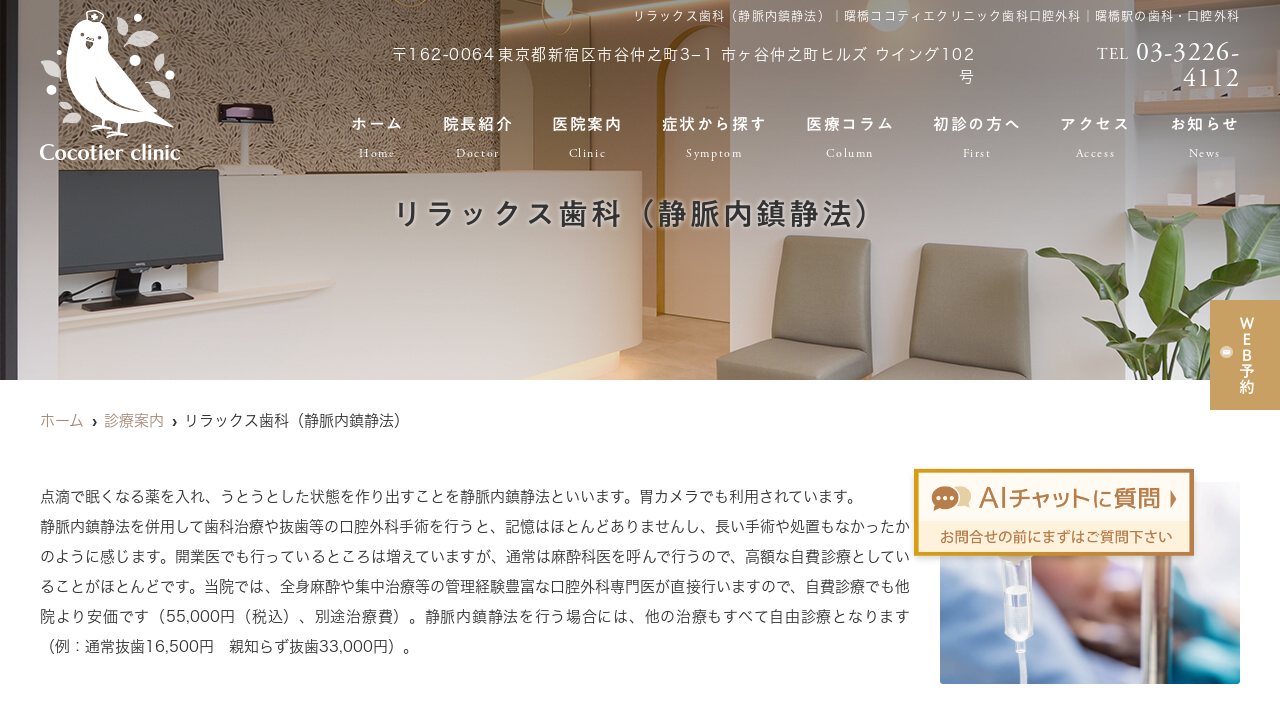

--- FILE ---
content_type: text/html; charset=UTF-8
request_url: http://cocotier-clinic.com/menu/medical06/
body_size: 15426
content:
<!doctype html>
<html lang="ja"><head>
<!-- header.php -->
<meta charset="utf-8">
<title>リラックス歯科（静脈内鎮静法）｜曙橋ココティエクリニック歯科口腔外科｜曙橋駅の歯科・口腔外科</title>
<meta name="description" content="リラックス歯科（静脈内鎮静法）。曙橋の歯医者・口腔外科です。曙橋ココティエクリニック歯科口腔外科では、口腔外科専門医のスペシャリストが一人一人の悩みに寄り添いながら適した治療を提案します。四谷三丁目駅、牛込柳町駅からもアクセス可能。">
<meta name="keywords" content="曙橋,歯医者,歯科,口腔外科,小児歯科">
<meta name="viewport" content="width=device-width,viewport-fit=cover">
<meta name="format-detection" content="telephone=no">

<!-- ogp -->
<meta property="og:url" content="http://cocotier-clinic.com" />
<meta property="og:type" content="website" />
<meta property="og:title" content="リラックス歯科（静脈内鎮静法）｜曙橋ココティエクリニック歯科口腔外科｜曙橋駅の歯科・口腔外科" />
<meta property="og:description" content="リラックス歯科（静脈内鎮静法）。曙橋の歯医者・口腔外科です。曙橋ココティエクリニック歯科口腔外科では、口腔外科専門医のスペシャリストが一人一人の悩みに寄り添いながら適した治療を提案します。四谷三丁目駅、牛込柳町駅からもアクセス可能。" />
<meta property="og:site_name" content="曙橋ココティエクリニック歯科口腔外科" />
<meta property="og:image" content="http://cocotier-clinic.com/wp/wp-content/uploads/2022/08/ogp.jpg" />

<!-- css -->
<link rel="preload" href="http://cocotier-clinic.com/wp/wp-content/themes/system-p-template/webfonts/fa-brands-400.woff2" as="font" type="font/woff2" crossorigin>
<link rel="preload" href="http://cocotier-clinic.com/wp/wp-content/themes/system-p-template/webfonts/fa-solid-900.woff2" as="font" type="font/woff2" crossorigin>
<link rel="stylesheet" href="http://cocotier-clinic.com/wp/wp-content/themes/system-p-template/css/reset.css" media="all" />
<link rel="stylesheet" href="http://cocotier-clinic.com/wp/wp-content/themes/system-p-template/css/drawer.min.css">
<link rel="stylesheet" href="http://cocotier-clinic.com/wp/wp-content/themes/system-p-template/css/lightbox.min.css">
<link rel="stylesheet" href="http://cocotier-clinic.com/wp/wp-content/themes/system-p-template/js/slick/slick.css">
<link rel="stylesheet" href="http://cocotier-clinic.com/wp/wp-content/themes/system-p-template/js/slick/slick-theme.css">
<link rel="stylesheet" href="http://cocotier-clinic.com/wp/wp-content/themes/system-p-template/css/fontawesome.min.css">
<link rel="stylesheet" href="http://cocotier-clinic.com/wp/wp-content/themes/system-p-template/style.css?1768871906" media="all">
  
<!-- Fonts -->
<link rel="stylesheet" href="https://use.typekit.net/uka5cti.css">
<!-- <script type="text/javascript" src="//typesquare.com/3/tsst/script/ja/typesquare.js?SpAEFUv2NcI%3D" charset="utf-8"></script> -->
<script type="text/javascript" src="//typesquare.com/3/tsst/script/ja/typesquare.js?61034d09417040deb1997d4eac1e02d5" charset="utf-8"></script>

<!-- MPクラウドお知らせCSS -->

<!-- favicon -->
<link rel="apple-touch-icon" sizes="180x180" href="http://cocotier-clinic.com/wp/wp-content/themes/system-p-template/favicon/apple-touch-icon.png">
<link rel="icon" type="image/png" sizes="32x32" href="http://cocotier-clinic.com/wp/wp-content/themes/system-p-template/favicon/favicon-32x32.png">
<link rel="icon" type="image/png" sizes="16x16" href="http://cocotier-clinic.com/wp/wp-content/themes/system-p-template/favicon/favicon-16x16.png">
<link rel="mask-icon" href="http://cocotier-clinic.com/wp/wp-content/themes/system-p-template/favicon/safari-pinned-tab.svg" color="#5bbad5">
<link rel="shortcut icon" href="http://cocotier-clinic.com/wp/wp-content/themes/system-p-template/favicon/favicon-32x32.png">
<meta name="msapplication-TileColor" content="#da532c">
<meta name="theme-color" content="#ffffff">

<!-- ▼Googleアナリティクス -->
<!-- Google tag (gtag.js) -->
<script async src="https://www.googletagmanager.com/gtag/js?id=UA-232242075-1"></script>
<script>
  window.dataLayer = window.dataLayer || [];
  function gtag(){dataLayer.push(arguments);}
  gtag('js', new Date());

  gtag('config', 'UA-232242075-1');
</script><!-- ▲Googleアナリティクス -->

<meta name='robots' content='max-image-preview:large' />
<link rel='dns-prefetch' href='//webfonts.xserver.jp' />
<link rel='dns-prefetch' href='//s.w.org' />
<script type="text/javascript">
window._wpemojiSettings = {"baseUrl":"https:\/\/s.w.org\/images\/core\/emoji\/14.0.0\/72x72\/","ext":".png","svgUrl":"https:\/\/s.w.org\/images\/core\/emoji\/14.0.0\/svg\/","svgExt":".svg","source":{"concatemoji":"http:\/\/cocotier-clinic.com\/wp\/wp-includes\/js\/wp-emoji-release.min.js?ver=6.0.11"}};
/*! This file is auto-generated */
!function(e,a,t){var n,r,o,i=a.createElement("canvas"),p=i.getContext&&i.getContext("2d");function s(e,t){var a=String.fromCharCode,e=(p.clearRect(0,0,i.width,i.height),p.fillText(a.apply(this,e),0,0),i.toDataURL());return p.clearRect(0,0,i.width,i.height),p.fillText(a.apply(this,t),0,0),e===i.toDataURL()}function c(e){var t=a.createElement("script");t.src=e,t.defer=t.type="text/javascript",a.getElementsByTagName("head")[0].appendChild(t)}for(o=Array("flag","emoji"),t.supports={everything:!0,everythingExceptFlag:!0},r=0;r<o.length;r++)t.supports[o[r]]=function(e){if(!p||!p.fillText)return!1;switch(p.textBaseline="top",p.font="600 32px Arial",e){case"flag":return s([127987,65039,8205,9895,65039],[127987,65039,8203,9895,65039])?!1:!s([55356,56826,55356,56819],[55356,56826,8203,55356,56819])&&!s([55356,57332,56128,56423,56128,56418,56128,56421,56128,56430,56128,56423,56128,56447],[55356,57332,8203,56128,56423,8203,56128,56418,8203,56128,56421,8203,56128,56430,8203,56128,56423,8203,56128,56447]);case"emoji":return!s([129777,127995,8205,129778,127999],[129777,127995,8203,129778,127999])}return!1}(o[r]),t.supports.everything=t.supports.everything&&t.supports[o[r]],"flag"!==o[r]&&(t.supports.everythingExceptFlag=t.supports.everythingExceptFlag&&t.supports[o[r]]);t.supports.everythingExceptFlag=t.supports.everythingExceptFlag&&!t.supports.flag,t.DOMReady=!1,t.readyCallback=function(){t.DOMReady=!0},t.supports.everything||(n=function(){t.readyCallback()},a.addEventListener?(a.addEventListener("DOMContentLoaded",n,!1),e.addEventListener("load",n,!1)):(e.attachEvent("onload",n),a.attachEvent("onreadystatechange",function(){"complete"===a.readyState&&t.readyCallback()})),(e=t.source||{}).concatemoji?c(e.concatemoji):e.wpemoji&&e.twemoji&&(c(e.twemoji),c(e.wpemoji)))}(window,document,window._wpemojiSettings);
</script>
<style type="text/css">
img.wp-smiley,
img.emoji {
	display: inline !important;
	border: none !important;
	box-shadow: none !important;
	height: 1em !important;
	width: 1em !important;
	margin: 0 0.07em !important;
	vertical-align: -0.1em !important;
	background: none !important;
	padding: 0 !important;
}
</style>
	<style id='xo-event-calendar-event-calendar-style-inline-css' type='text/css'>
.xo-event-calendar{font-family:Helvetica Neue,Helvetica,Hiragino Kaku Gothic ProN,Meiryo,MS PGothic,sans-serif;position:relative}.xo-event-calendar table{background-color:#fff;border-collapse:separate;border-spacing:0;color:#333;margin:0;padding:0;table-layout:fixed;width:100%}.xo-event-calendar table table tr{display:table-row}.xo-event-calendar table table td,.xo-event-calendar table table th{display:table-cell;padding:0}.xo-event-calendar table.xo-month{border:1px solid #ccc;border-right-width:0;margin:0 0 8px;padding:0;position:relative}.xo-event-calendar table.xo-month td,.xo-event-calendar table.xo-month th{border:1px solid #ccc;padding:0}.xo-event-calendar table.xo-month>caption{caption-side:top;text-align:center}.xo-event-calendar table.xo-month .month-header{margin:2px 0 4px}.xo-event-calendar table.xo-month .month-header>span{display:inline-block;font-size:120%;line-height:28px;text-align:center;vertical-align:middle}.xo-event-calendar table.xo-month button{background-color:transparent;border:0;box-shadow:none;color:#333;cursor:pointer;margin:0;padding:0;text-shadow:none;width:28px}.xo-event-calendar table.xo-month button[disabled]{cursor:default;opacity:.3}.xo-event-calendar table.xo-month button>span{font-size:22px;height:28px;line-height:28px;text-align:center;vertical-align:middle;width:28px}.xo-event-calendar table.xo-month button span.nav-prev{background:url([data-uri]) no-repeat 50%;background-size:14px 18px;display:inline-block;font-size:0;height:28px;width:28px}.xo-event-calendar table.xo-month button span.nav-next{background:url([data-uri]) no-repeat 50%;background-size:14px 18px;display:inline-block;font-size:0;height:28px;width:28px}.xo-event-calendar table.xo-month .month-prev{float:left}.xo-event-calendar table.xo-month .month-next{float:right}.xo-event-calendar table.xo-month>thead th{border-width:0 1px 0 0;font-size:100%;font-weight:700;padding:1px 0;text-align:center}.xo-event-calendar table.xo-month>thead th.sunday{color:#d00}.xo-event-calendar table.xo-month>thead th.saturday{color:#00d}.xo-event-calendar table.xo-month .month-week{border:0;overflow:hidden;padding:0;position:relative;width:100%}.xo-event-calendar table.xo-month .month-week table{border:0;margin:0;padding:0}.xo-event-calendar table.xo-month .month-dayname{border-width:1px 0 0 1px;bottom:0;left:0;position:absolute;right:0;top:0}.xo-event-calendar table.xo-month .month-dayname td{border-width:1px 1px 0 0;padding:0}.xo-event-calendar table.xo-month .month-dayname td div{border-width:1px 1px 0 0;font-size:100%;height:1000px;line-height:1.2em;padding:4px;text-align:right}.xo-event-calendar table.xo-month .month-dayname td div.other-month{opacity:.6}.xo-event-calendar table.xo-month .month-dayname td div.today{color:#00d;font-weight:700}.xo-event-calendar table.xo-month .month-dayname-space{height:1.5em;position:relative;top:0}.xo-event-calendar table.xo-month .month-event{background-color:transparent;position:relative;top:0}.xo-event-calendar table.xo-month .month-event td{border-width:0 1px 0 0;padding:0 1px 2px}.xo-event-calendar table.xo-month .month-event-space{background-color:transparent;height:1.5em}.xo-event-calendar table.xo-month .month-event-space td{border-width:0 1px 0 0}.xo-event-calendar table.xo-month .month-event tr,.xo-event-calendar table.xo-month .month-event-space tr{background-color:transparent}.xo-event-calendar table.xo-month .month-event-title{background-color:#ccc;border-radius:3px;color:#666;display:block;font-size:.8em;overflow:hidden;padding:0 3px;text-align:left;white-space:nowrap}.xo-event-calendar p.holiday-title{font-size:90%;margin:0;padding:2px 0;vertical-align:middle}.xo-event-calendar p.holiday-title span{border:1px solid #ccc;margin:0 6px 0 0;padding:0 0 0 18px}.xo-event-calendar .loading-animation{left:50%;margin:-20px 0 0 -20px;position:absolute;top:50%}.xoec-loading .xo-months{opacity:.5}.xoec-loading .loading-animation{-webkit-animation:loadingCircRot .8s linear infinite;animation:loadingCircRot .8s linear infinite;border:5px solid rgba(0,0,0,.2);border-radius:50%;border-top-color:#4285f4;height:40px;width:40px}@-webkit-keyframes loadingCircRot{0%{-webkit-transform:rotate(0deg)}to{-webkit-transform:rotate(359deg)}}@keyframes loadingCircRot{0%{transform:rotate(0deg)}to{transform:rotate(359deg)}}

</style>
<style id='global-styles-inline-css' type='text/css'>
body{--wp--preset--color--black: #000000;--wp--preset--color--cyan-bluish-gray: #abb8c3;--wp--preset--color--white: #ffffff;--wp--preset--color--pale-pink: #f78da7;--wp--preset--color--vivid-red: #cf2e2e;--wp--preset--color--luminous-vivid-orange: #ff6900;--wp--preset--color--luminous-vivid-amber: #fcb900;--wp--preset--color--light-green-cyan: #7bdcb5;--wp--preset--color--vivid-green-cyan: #00d084;--wp--preset--color--pale-cyan-blue: #8ed1fc;--wp--preset--color--vivid-cyan-blue: #0693e3;--wp--preset--color--vivid-purple: #9b51e0;--wp--preset--gradient--vivid-cyan-blue-to-vivid-purple: linear-gradient(135deg,rgba(6,147,227,1) 0%,rgb(155,81,224) 100%);--wp--preset--gradient--light-green-cyan-to-vivid-green-cyan: linear-gradient(135deg,rgb(122,220,180) 0%,rgb(0,208,130) 100%);--wp--preset--gradient--luminous-vivid-amber-to-luminous-vivid-orange: linear-gradient(135deg,rgba(252,185,0,1) 0%,rgba(255,105,0,1) 100%);--wp--preset--gradient--luminous-vivid-orange-to-vivid-red: linear-gradient(135deg,rgba(255,105,0,1) 0%,rgb(207,46,46) 100%);--wp--preset--gradient--very-light-gray-to-cyan-bluish-gray: linear-gradient(135deg,rgb(238,238,238) 0%,rgb(169,184,195) 100%);--wp--preset--gradient--cool-to-warm-spectrum: linear-gradient(135deg,rgb(74,234,220) 0%,rgb(151,120,209) 20%,rgb(207,42,186) 40%,rgb(238,44,130) 60%,rgb(251,105,98) 80%,rgb(254,248,76) 100%);--wp--preset--gradient--blush-light-purple: linear-gradient(135deg,rgb(255,206,236) 0%,rgb(152,150,240) 100%);--wp--preset--gradient--blush-bordeaux: linear-gradient(135deg,rgb(254,205,165) 0%,rgb(254,45,45) 50%,rgb(107,0,62) 100%);--wp--preset--gradient--luminous-dusk: linear-gradient(135deg,rgb(255,203,112) 0%,rgb(199,81,192) 50%,rgb(65,88,208) 100%);--wp--preset--gradient--pale-ocean: linear-gradient(135deg,rgb(255,245,203) 0%,rgb(182,227,212) 50%,rgb(51,167,181) 100%);--wp--preset--gradient--electric-grass: linear-gradient(135deg,rgb(202,248,128) 0%,rgb(113,206,126) 100%);--wp--preset--gradient--midnight: linear-gradient(135deg,rgb(2,3,129) 0%,rgb(40,116,252) 100%);--wp--preset--duotone--dark-grayscale: url('#wp-duotone-dark-grayscale');--wp--preset--duotone--grayscale: url('#wp-duotone-grayscale');--wp--preset--duotone--purple-yellow: url('#wp-duotone-purple-yellow');--wp--preset--duotone--blue-red: url('#wp-duotone-blue-red');--wp--preset--duotone--midnight: url('#wp-duotone-midnight');--wp--preset--duotone--magenta-yellow: url('#wp-duotone-magenta-yellow');--wp--preset--duotone--purple-green: url('#wp-duotone-purple-green');--wp--preset--duotone--blue-orange: url('#wp-duotone-blue-orange');--wp--preset--font-size--small: 13px;--wp--preset--font-size--medium: 20px;--wp--preset--font-size--large: 36px;--wp--preset--font-size--x-large: 42px;}.has-black-color{color: var(--wp--preset--color--black) !important;}.has-cyan-bluish-gray-color{color: var(--wp--preset--color--cyan-bluish-gray) !important;}.has-white-color{color: var(--wp--preset--color--white) !important;}.has-pale-pink-color{color: var(--wp--preset--color--pale-pink) !important;}.has-vivid-red-color{color: var(--wp--preset--color--vivid-red) !important;}.has-luminous-vivid-orange-color{color: var(--wp--preset--color--luminous-vivid-orange) !important;}.has-luminous-vivid-amber-color{color: var(--wp--preset--color--luminous-vivid-amber) !important;}.has-light-green-cyan-color{color: var(--wp--preset--color--light-green-cyan) !important;}.has-vivid-green-cyan-color{color: var(--wp--preset--color--vivid-green-cyan) !important;}.has-pale-cyan-blue-color{color: var(--wp--preset--color--pale-cyan-blue) !important;}.has-vivid-cyan-blue-color{color: var(--wp--preset--color--vivid-cyan-blue) !important;}.has-vivid-purple-color{color: var(--wp--preset--color--vivid-purple) !important;}.has-black-background-color{background-color: var(--wp--preset--color--black) !important;}.has-cyan-bluish-gray-background-color{background-color: var(--wp--preset--color--cyan-bluish-gray) !important;}.has-white-background-color{background-color: var(--wp--preset--color--white) !important;}.has-pale-pink-background-color{background-color: var(--wp--preset--color--pale-pink) !important;}.has-vivid-red-background-color{background-color: var(--wp--preset--color--vivid-red) !important;}.has-luminous-vivid-orange-background-color{background-color: var(--wp--preset--color--luminous-vivid-orange) !important;}.has-luminous-vivid-amber-background-color{background-color: var(--wp--preset--color--luminous-vivid-amber) !important;}.has-light-green-cyan-background-color{background-color: var(--wp--preset--color--light-green-cyan) !important;}.has-vivid-green-cyan-background-color{background-color: var(--wp--preset--color--vivid-green-cyan) !important;}.has-pale-cyan-blue-background-color{background-color: var(--wp--preset--color--pale-cyan-blue) !important;}.has-vivid-cyan-blue-background-color{background-color: var(--wp--preset--color--vivid-cyan-blue) !important;}.has-vivid-purple-background-color{background-color: var(--wp--preset--color--vivid-purple) !important;}.has-black-border-color{border-color: var(--wp--preset--color--black) !important;}.has-cyan-bluish-gray-border-color{border-color: var(--wp--preset--color--cyan-bluish-gray) !important;}.has-white-border-color{border-color: var(--wp--preset--color--white) !important;}.has-pale-pink-border-color{border-color: var(--wp--preset--color--pale-pink) !important;}.has-vivid-red-border-color{border-color: var(--wp--preset--color--vivid-red) !important;}.has-luminous-vivid-orange-border-color{border-color: var(--wp--preset--color--luminous-vivid-orange) !important;}.has-luminous-vivid-amber-border-color{border-color: var(--wp--preset--color--luminous-vivid-amber) !important;}.has-light-green-cyan-border-color{border-color: var(--wp--preset--color--light-green-cyan) !important;}.has-vivid-green-cyan-border-color{border-color: var(--wp--preset--color--vivid-green-cyan) !important;}.has-pale-cyan-blue-border-color{border-color: var(--wp--preset--color--pale-cyan-blue) !important;}.has-vivid-cyan-blue-border-color{border-color: var(--wp--preset--color--vivid-cyan-blue) !important;}.has-vivid-purple-border-color{border-color: var(--wp--preset--color--vivid-purple) !important;}.has-vivid-cyan-blue-to-vivid-purple-gradient-background{background: var(--wp--preset--gradient--vivid-cyan-blue-to-vivid-purple) !important;}.has-light-green-cyan-to-vivid-green-cyan-gradient-background{background: var(--wp--preset--gradient--light-green-cyan-to-vivid-green-cyan) !important;}.has-luminous-vivid-amber-to-luminous-vivid-orange-gradient-background{background: var(--wp--preset--gradient--luminous-vivid-amber-to-luminous-vivid-orange) !important;}.has-luminous-vivid-orange-to-vivid-red-gradient-background{background: var(--wp--preset--gradient--luminous-vivid-orange-to-vivid-red) !important;}.has-very-light-gray-to-cyan-bluish-gray-gradient-background{background: var(--wp--preset--gradient--very-light-gray-to-cyan-bluish-gray) !important;}.has-cool-to-warm-spectrum-gradient-background{background: var(--wp--preset--gradient--cool-to-warm-spectrum) !important;}.has-blush-light-purple-gradient-background{background: var(--wp--preset--gradient--blush-light-purple) !important;}.has-blush-bordeaux-gradient-background{background: var(--wp--preset--gradient--blush-bordeaux) !important;}.has-luminous-dusk-gradient-background{background: var(--wp--preset--gradient--luminous-dusk) !important;}.has-pale-ocean-gradient-background{background: var(--wp--preset--gradient--pale-ocean) !important;}.has-electric-grass-gradient-background{background: var(--wp--preset--gradient--electric-grass) !important;}.has-midnight-gradient-background{background: var(--wp--preset--gradient--midnight) !important;}.has-small-font-size{font-size: var(--wp--preset--font-size--small) !important;}.has-medium-font-size{font-size: var(--wp--preset--font-size--medium) !important;}.has-large-font-size{font-size: var(--wp--preset--font-size--large) !important;}.has-x-large-font-size{font-size: var(--wp--preset--font-size--x-large) !important;}
</style>
<link rel='stylesheet' id='dashicons-css'  href='http://cocotier-clinic.com/wp/wp-includes/css/dashicons.min.css?ver=6.0.11' type='text/css' media='all' />
<link rel='stylesheet' id='xo-event-calendar-css'  href='http://cocotier-clinic.com/wp/wp-content/plugins/xo-event-calendar/css/xo-event-calendar.css?ver=2.4.2' type='text/css' media='all' />
<script type='text/javascript' id='xo-event-calendar-ajax-js-extra'>
/* <![CDATA[ */
var xo_event_calendar_object = {"ajax_url":"http:\/\/cocotier-clinic.com\/wp\/wp-admin\/admin-ajax.php","action":"xo_event_calendar_month"};
/* ]]> */
</script>
<script type='text/javascript' src='http://cocotier-clinic.com/wp/wp-content/plugins/xo-event-calendar/js/ajax.js?ver=2.4.2' async charset='UTF-8' id='xo-event-calendar-ajax-js'></script>
<link rel="https://api.w.org/" href="http://cocotier-clinic.com/wp-json/" /><link rel="EditURI" type="application/rsd+xml" title="RSD" href="http://cocotier-clinic.com/wp/xmlrpc.php?rsd" />
<link rel="wlwmanifest" type="application/wlwmanifest+xml" href="http://cocotier-clinic.com/wp/wp-includes/wlwmanifest.xml" /> 
<meta name="generator" content="WordPress 6.0.11" />
<link rel="canonical" href="http://cocotier-clinic.com/menu/medical06/" />
<link rel='shortlink' href='http://cocotier-clinic.com/?p=1774' />
<link rel="alternate" type="application/json+oembed" href="http://cocotier-clinic.com/wp-json/oembed/1.0/embed?url=http%3A%2F%2Fcocotier-clinic.com%2Fmenu%2Fmedical06%2F" />
<link rel="alternate" type="text/xml+oembed" href="http://cocotier-clinic.com/wp-json/oembed/1.0/embed?url=http%3A%2F%2Fcocotier-clinic.com%2Fmenu%2Fmedical06%2F&#038;format=xml" />
</head>

<body class="menu-template-default single single-menu postid-1774 drawer drawer--right">
<button id="open-chatbot" class="btn_chatbot"><img src="http://cocotier-clinic.com/wp/wp-content/themes/system-p-template/images/bnr_chatbot.png" alt="AIチャットに質問。お問合せの前にまずはご質問下さい。"></button>
<div class="head_mv pattern04">
  
  <!-- ▼PC header -->
  <header>
    <div class="inner">
      <div class="head_logo">
        <a href="http://cocotier-clinic.com">
          <img src="http://cocotier-clinic.com/wp/wp-content/uploads/2022/08/logo.png" width="141" height="151" alt="曙橋ココティエクリニック歯科口腔外科">
        </a>
      </div>
      <!-- .head_logo -->
  
      <h1 class="pc">リラックス歯科（静脈内鎮静法）｜曙橋ココティエクリニック歯科口腔外科｜曙橋駅の歯科・口腔外科
</h1>
  
      <div class="head_info_wrap">
                  <dl class="head_info">
            <dt class="info_add head_info_add"><span>〒162-0064</span>東京都新宿区市谷仲之町3−1 市ヶ谷仲之町ヒルズ ウイング102号</dt>
            <dd class="head_info_tel"><span>TEL</span>03-3226-4112</dd>
          </dl>
          
              </div>
      <!-- .head_info_wrap -->
  
      <!-- ▼PCのナビ -->
      <nav>
        <ul class="nav_menu_list">
          <!-- ▼ホーム -->
<li><a href="http://cocotier-clinic.com/">ホーム<p>Home</p></a></li>
<!-- ▲ホーム -->
<!-- ▼医師紹介 -->
<li><a href="http://cocotier-clinic.com/doctor/">院長紹介<p>Doctor</p></a></li>
<!-- ▲医師紹介 -->
<!-- ▼医院案内 -->
<li><a href="http://cocotier-clinic.com/clinic/">医院案内<p>Clinic</p></a></li>
<!-- ▲医院案内 -->
<!-- ▼診療内容 -->
<!--  -->
<!-- ▲診療内容 -->
<!-- ▼病名から探す -->
<!-- ▲病名から探す -->
<!-- ▼症状から探す -->
<li><a href="http://cocotier-clinic.com/symptom/">症状から探す<p>Symptom</p></a></li>
<!-- ▲症状から探す -->
<!-- ▼料金表 -->
<!-- ▲料金表 -->
<!-- ▼コラム -->
<li><a href="http://cocotier-clinic.com/blog/">医療コラム<p>Column</p></a></li>
<!-- ▲コラム -->
<!-- ▼初診の方へ -->
<li><a href="http://cocotier-clinic.com/first/">初診の方へ<p>First</p></a></li>
<!-- ▲初診の方へ -->
<!-- ▼アクセス -->
<li><a href="http://cocotier-clinic.com/access/">アクセス<p>Access</p></a></li>
<!-- ▲アクセス -->
<!-- ▼お知らせ -->
<li><a href="http://cocotier-clinic.com/news/">お知らせ<p>News</p></a></li>
<!-- ▲お知らせ -->
<!-- ▼求人情報 -->
<!-- ▲求人情報 -->
<!-- ▼ RIBON 採用ページリンク -->
<!-- ▲ RIBON 採用ページリンク -->
<!-- ▼Q&A -->
<!--  -->
<!-- ▲Q&A -->
<!-- ▼お問い合わせ -->
<!--  -->
<!-- ▲お問い合わせ -->        </ul>
      </nav>
      <!-- ▲PCのナビ -->
    </div>
    <!-- .inner -->
  
          <div class="fixed_web_yoyaku_btn">
        		  <button class="openModal" id="openModal"><span><img src="http://cocotier-clinic.com/wp/wp-content/themes/system-p-template/images/mail_icon.png" width="40" height="40" alt=""></span>ＷＥＢ予約</button>
		  <!--<a href="https://ssl.haisha-yoyaku.jp/m6945418/login/serviceAppoint/index?SITE_CODE=hp" target="_blank" rel="noopener noreferrer" onClick="gtag('event','click-web_yoyaku_pc_side', {'event_category':'web_yoyaku','event_label':'WEB予約'})"><span><img src="http://cocotier-clinic.com/wp/wp-content/themes/system-p-template/images/mail_icon.png" width="40" height="40" alt=""></span>ＷＥＢ予約</a>-->                      </div>
      </header>
  <!-- ▲PC header -->

<!-- ここにトップページ意外に表示したいHTMLを記載 -->
<div id="mainvisual" class="content_mv">
<img srcset="http://cocotier-clinic.com/wp/wp-content/uploads/2022/09/mainvisual_img_sp.jpg 768w,http://cocotier-clinic.com/wp/wp-content/uploads/2022/09/mainvisual_img.jpg 2000w" src="http://cocotier-clinic.com/wp/wp-content/uploads/2022/09/mainvisual_img.jpg" alt="ヘッダー画像" class="header_img">
	<div class="inner">
	<div class="main_headline">
		<p class="midashi">リラックス歯科（静脈内鎮静法）</p>
	</div>
	</div>
</div><!-- #mainvisual -->

<!--============================== ▲mainvisual ==============================-->
<h1 class="sp">リラックス歯科（静脈内鎮静法）｜曙橋ココティエクリニック歯科口腔外科｜曙橋駅の歯科・口腔外科
</h1> 
</div>

<!--modal-->
<section id="modalArea" class="modalArea">
  <div id="modalBg" class="modalBg"></div>
  <div class="modalWrapper">
    <div class="modalContents">
      <div class="contents_box">
        <div class="contents_box_inner text mb00">
			<p class="center bold color_red pt20" style="font-size: 120%;">①外傷、あごや顔面の腫れがある場合には<br>必ずお電話でご相談ください。</p>
			<p class="center bold color_red" style="font-size: 120%;">②予約画面での入力間違いに<br class="sp_inline">ご注意ください。</p>
			<div class="box_style04">
				<p><span class="title_style03">初診の方</span><br>「当院での受診」で<span class="bold marker">「初めて」</span>、<br class="sp_inline">「担当医」で<span class="bold marker">「初診」</span>を選択してください。</p>
				<p><span class="title_style03">再診の方</span><br>「当院での受診」で<span class="bold marker">「2回目以降」</span>、<br class="sp_inline">「担当医」で<span class="bold marker">再診の該当項目</span>を選択してください。</p>
			</div>
			<p>入力した情報に誤りがあると、<span class="bold">診療できない可能性</span>があります。</p>
			<div class="btn02 center"><a href="https://ssl.haisha-yoyaku.jp/m6945418/login/serviceAppoint/index?SITE_CODE=hp" target="_blank" rel="noopener noreferrer" onClick="gtag('event','click-web_yoyaku_pc_side', {'event_category':'web_yoyaku','event_label':'WEB予約'})">WEB予約はこちらから</a></div>
        </div>
      </div>
    </div>
    <div id="closeModal" class="closeModal"> × </div>
  </div>
</section>
<!--modal-->
<!-- ▼スマホのナビ -->
<div class="sp_header" role="banner">
  <div class="inner">
    <div class="sp_logo">
      <a href="http://cocotier-clinic.com"><img src="http://cocotier-clinic.com/wp/wp-content/themes/system-p-template/images/logo.svg" alt="曙橋ココティエクリニック歯科口腔外科"></a>
    </div>

    <button type="button" class="drawer-toggle drawer-hamburger">
      <span class="sr-only">toggle navigation</span>
      <span class="drawer-hamburger-icon"></span>
    </button>

    <div class="drawer-nav" role="navigation">
      <div class="drawer-menu">
        <ul class="sp_navi">
          <!-- ▼ホーム -->
<li><a href="http://cocotier-clinic.com/">ホーム<p>Home</p></a></li>
<!-- ▲ホーム -->
<!-- ▼医師紹介 -->
<li><a href="http://cocotier-clinic.com/doctor/">院長紹介<p>Doctor</p></a></li>
<!-- ▲医師紹介 -->
<!-- ▼医院案内 -->
<li><a href="http://cocotier-clinic.com/clinic/">医院案内<p>Clinic</p></a></li>
<!-- ▲医院案内 -->
<!-- ▼診療内容 -->
<!--  -->
<!-- ▲診療内容 -->
<!-- ▼病名から探す -->
<!-- ▲病名から探す -->
<!-- ▼症状から探す -->
<li><a href="http://cocotier-clinic.com/symptom/">症状から探す<p>Symptom</p></a></li>
<!-- ▲症状から探す -->
<!-- ▼料金表 -->
<!-- ▲料金表 -->
<!-- ▼コラム -->
<li><a href="http://cocotier-clinic.com/blog/">医療コラム<p>Column</p></a></li>
<!-- ▲コラム -->
<!-- ▼初診の方へ -->
<li><a href="http://cocotier-clinic.com/first/">初診の方へ<p>First</p></a></li>
<!-- ▲初診の方へ -->
<!-- ▼アクセス -->
<li><a href="http://cocotier-clinic.com/access/">アクセス<p>Access</p></a></li>
<!-- ▲アクセス -->
<!-- ▼お知らせ -->
<li><a href="http://cocotier-clinic.com/news/">お知らせ<p>News</p></a></li>
<!-- ▲お知らせ -->
<!-- ▼求人情報 -->
<!-- ▲求人情報 -->
<!-- ▼ RIBON 採用ページリンク -->
<!-- ▲ RIBON 採用ページリンク -->
<!-- ▼Q&A -->
<!--  -->
<!-- ▲Q&A -->
<!-- ▼お問い合わせ -->
<!--  -->
<!-- ▲お問い合わせ -->                    <li class="sp_navi_btn"><a class="openModal" id="openModal_sp2"><i class="far fa-calendar-check"></i>WEB予約</a></li>                                      </ul>

        
      </div>
    </div>
    <!-- .drawer-nav -->
  </div>
  <!-- .inner -->
</div>
<!-- .sp_header -->

<div class="sp_under_nav">
  <ul>
    <li><a href="tel:03-3226-4112" onClick="gtag('event','tap-tel_sp_ft', {'event_category':'tel','event_label':'TEL'})"><i class="fas fa-mobile"></i>電話</a></li>	  <li><button class="openModal" id="openModal_sp"><i class="far fa-calendar-check"></i>WEB予約</button></li>
    <!--<li><a href="https://ssl.haisha-yoyaku.jp/m6945418/login/serviceAppoint/index?SITE_CODE=hp" target="_blank" rel="noopener" onClick="gtag('event','tap-web_yoyaku_sp_ft', {'event_category':'web_yoyaku','event_label':'WEB予約'})"><i class="far fa-calendar-check"></i>WEB予約</a></li>-->    <li><a href="http://cocotier-clinic.com/access"><i class="fas fa-map-marker-alt"></i>アクセス</a></li>
  </ul>
</div>
<!-- ▲スマホのナビ -->
<div class="contents_bg">
  <div class="wrapper">
    <main>
	<div id="breadcrumb">
<ol itemscope="" itemtype="https://schema.org/BreadcrumbList">
<li itemprop="itemListElement" itemscope itemtype="https://schema.org/ListItem"><a href="http://cocotier-clinic.com" itemprop="item"><span itemprop="name">ホーム</span></a><meta itemprop="position" content="1"></li>
<li itemprop="itemListElement" itemscope itemtype="https://schema.org/ListItem"><a href="http://cocotier-clinic.com/?page_id=377" itemprop="item"><span itemprop="name">診療案内</span></a><meta itemprop="position" content="2"></li>
<li itemprop="itemListElement" itemscope itemtype="https://schema.org/ListItem"><span itemprop="name">リラックス歯科（静脈内鎮静法）</span><meta itemprop="position" content="3"></li>
</ol></div><!-- /#breadcrumb -->
<!--============================== ▼ページ内リンク ==============================-->
<!--============================== ▲ページ内リンク ==============================-->


<!--============================== ▼コンテンツ ==============================-->
						<div id="link01"></div>
		<section class="body_single">
						<div class="body_wrap">
			<!-- ▼画像 -->
						<!-- ▲画像 -->		
			<p class="img_fr"><img loading="lazy" src="http://cocotier-clinic.com/wp/wp-content/uploads/2022/08/medical06_img01.jpg" width="640" height="430" alt="リラックス歯科（静脈内鎮静法）"></p>
<p>点滴で眠くなる薬を入れ、うとうとした状態を作り出すことを静脈内鎮静法といいます。胃カメラでも利用されています。<br />
静脈内鎮静法を併用して歯科治療や抜歯等の口腔外科手術を行うと、記憶はほとんどありませんし、長い手術や処置もなかったかのように感じます。開業医でも行っているところは増えていますが、通常は麻酔科医を呼んで行うので、高額な自費診療としていることがほとんどです。当院では、全身麻酔や集中治療等の管理経験豊富な口腔外科専門医が直接行いますので、自費診療でも他院より安価です（55,000円（税込）、別途治療費）。静脈内鎮静法を行う場合には、他の治療もすべて自由診療となります（例：通常抜歯16,500円　親知らず抜歯33,000円）。</p>
			</div>
		</section>
				<div id="link02"></div>
		<section class="body_single">
			<h2>対象</h2>			<div class="body_wrap">
			<!-- ▼画像 -->
						<!-- ▲画像 -->		
			<ul class="list06">
<li>歯科に対する強い恐怖心をお持ちの方</li>
<li>過去、歯科治療中に不快な気分になったことがある方</li>
<li>嘔吐反射（「おえっ」となる）がひどい方</li>
<li>高血圧や狭心症などの全身疾患をお持ちの方</li>
<li>長時間にわたる抜歯等の口腔外科手術など、負担の大きい治療を受けられる方</li>
</ul>
			</div>
		</section>
				<div id="link03"></div>
		<section class="body_single">
			<h2>静脈内鎮静法の流れ</h2>			<div class="body_wrap">
			<!-- ▼画像 -->
						<!-- ▲画像 -->		
			<div class="layout10">
<div class="flow_box">
<p class="number">1</p>
<div class="layout10_box">
<p class="layout_tit">実施前</p>
<p>　事前に問診や全身状態の診察を行い、実施日を相談します（初診時にはできません）。そこで、注意点についても説明いたします。</p>
</div>
</div>
<div class="flow_box">
<p class="number">2</p>
<div class="layout10_box">
<p class="layout_tit">実施日</p>
<p>　実施3時間前から食事をしていないことを確認した後に、血圧計と酸素飽和度を測定するモニターを装着し、担当医または看護師が点滴をします。眠くなる注射を入れ、「うたた寝」状態となったら、鼻から酸素を投与します。局所麻酔を行い、手術や歯科治療を行います。<br />
　処置が終わったら、30分から1時間ほど休んでいただき、問題なく歩けるようになったら点滴を抜き、薬局で処方を受けて帰宅となります。
</p>
</div>
</div>
</div>
			</div>
		</section>
				<div id="link04"></div>
		<section class="body_single">
			<h2>注意点</h2>			<div class="body_wrap">
			<!-- ▼画像 -->
						<!-- ▲画像 -->		
			<ul class="list06">
<li>持病（緑内障は禁忌とされています）や年齢等、全身状態によってはお断りしたり、総合病院を紹介することがあります</li>
<li>実施の3時間前からは禁食です</li>
<li>当日は自動車や自転車は運転できません</li>
<li>実施後はタクシーや迎えがあることが望ましいです</li>
<li>記憶を失くすための治療ではありません（記憶が残ることがあります）</li>
<li>痛みを取る効果はないので、局所麻酔は併用します</li>
<li>静脈内鎮静法は自由診療となります（別途、治療費用）</li>
</ul>
			</div>
		</section>
				<!--============================== ▲コンテンツ ==============================-->

<!--============================== ▼診療の流れ ==============================-->
<!--============================== ▲診療の流れ ==============================-->

<!--============================== ▼よくある質問 ==============================-->
	
<!--============================== ▲よくある質問 ==============================-->


<!--============================== ▼料金表 ==============================-->
<!--============================== ▼基本形 ==============================-->
	
<!--============================== ▲基本形 ==============================-->




<!--============================== ▼A：項目＋詳細＋料金 ==============================-->
<!--============================== ▲A：項目＋詳細＋料金 ==============================-->





<!--============================== ▼B：項目＋写真＋詳細＋料金 ==============================-->

<!--============================== ▲B：項目＋写真＋詳細＋料金 ==============================-->





<!--============================== ▼C：項目＋写真＋詳細＋料金＋表 ==============================-->
<!--============================== ▲C：項目＋写真＋詳細＋料金＋表 ==============================-->




<!--============================== ▲料金表 ==============================-->

    </main>

      </div>
</div>
<div class="pagetop">
	<img src="http://cocotier-clinic.com/wp/wp-content/themes/system-p-template/images/pagetop.png" width="90" height="90" alt="pagetop">
</div>

<footer>
  <div class="footer_inner">
    <div class="footer_info_left">
      <div class="logo footer_logo">
        <a href="http://cocotier-clinic.com/"><img src="http://cocotier-clinic.com/wp/wp-content/themes/system-p-template/images/logo.svg" loading="lazy" alt="曙橋ココティエクリニック歯科口腔外科"></a>
      </div>

      <div class="footer_info_left_content">
                          <p class="footer_info_add"><span>〒162-0064</span>東京都新宿区市谷仲之町3−1 市ヶ谷仲之町ヒルズ ウイング102号</p>
                        					<dl class="info_tel_box">
						<dt>お問い合わせ</dt>
						<dd class="info_tel footer_info_tel"><a href="tel:03-3226-4112" onClick="gtag('event','action-tel_option', {'event_category':'tel','event_label':'TEL_その他'})"><span>TEL</span>03-3226-4112</a></dd>
					</dl>
                  <div class="footer_info_credit_wrap">
            <p class="info_credit_tit">ご利用可能なクレジットカード</p>
            <div class="info_credit_icon">
              <img src="http://cocotier-clinic.com/wp/wp-content/themes/system-p-template/images/credit_icon_list.jpg" width="590" height="46" alt="ご利用可能なクレジットカード">
            </div>
          </div>
      </div>
    </div>


    <div class="footer_info_right">
      
            <div class="footer_googlemap">
      <div class="googlemap">
              <iframe src="https://www.google.com/maps/embed?pb=!1m18!1m12!1m3!1d3240.3013648318097!2d139.7221230152592!3d35.69420088019127!2m3!1f0!2f0!3f0!3m2!1i1024!2i768!4f13.1!3m3!1m2!1s0x60188db395bfbb27%3A0x99daba3a6114c219!2z44Kz44Kz44OG44Kj44Ko44Kv44Oq44OL44OD44Kv55qu44OV56eR44O75q2v56eR5Y-j6IWU5aSW56eR!5e0!3m2!1sja!2sjp!4v1660534223682!5m2!1sja!2sjp" width="600" height="450" style="border:0;" allowfullscreen="" loading="lazy" referrerpolicy="no-referrer-when-downgrade"></iframe>            </div>
                <div class="map_btn"><a href="https://www.google.com/maps/place/%E3%82%B3%E3%82%B3%E3%83%86%E3%82%A3%E3%82%A8%E3%82%AF%E3%83%AA%E3%83%8B%E3%83%83%E3%82%AF%E7%9A%AE%E3%83%95%E7%A7%91%E3%83%BB%E6%AD%AF%E7%A7%91%E5%8F%A3%E8%85%94%E5%A4%96%E7%A7%91/@35.6942009,139.722123,17z/data=!3m1!4b1!4m5!3m4!1s0x60188db395bfbb27:0x99daba3a6114c219!8m2!3d35.6942009!4d139.7243117" target="_blank"><span><i class="far fa-map"></i></span>Google MAPで見る</a></div>
            </div>
    
    </div>
  </div>
	<!-- .footer_inner -->
	
<!--============================== ▼連携病院 ==============================-->
<section class="sec_top_schedule">
	<div class="box1">
		<div class="schedule_flex">
			<!-- ▼診療時間 -->
									<!-- ▼診療時間ループ開始 -->
<div class="sche_wrap" id="sche_wrap00">
	<p class="tit_en">Oral and Maxillofacial surgery<br> Dentistry</p>	<p class="tb02_tit">歯科・口腔外科</p>	<div class="sche_item">
	<!-- ▼tableループ開始 -->
		<table class="tb02">
	<tr>
		<th>診療時間</th>
		<td>月</td>
		<td>火</td>
		<td>水</td>
		<td>木</td>
		<td>金</td>
		<td>土</td>
		<td>日</td>
	</tr>
		<tr>
		<th>09:30 - 13:30</th>
		<td>●</td>
		<td>●</td>
		<td>●</td>
		<td>／</td>
		<td>●</td>
		<td>▲</td>
		<td>／</td>
	</tr>
		<tr>
		<th>15:30 - 19:00</th>
		<td>●</td>
		<td>●</td>
		<td>●</td>
		<td>／</td>
		<td>●</td>
		<td>▲</td>
		<td>／</td>
	</tr>
		</table>
		<!-- ▲tableループ閉じ -->			
	<!-- ▼休診日・補足 -->
		<div class="schedule_note">
		<p class="kyushinbi">休診日：木曜・日曜</p>		<p>▲…9:00-13:00／14:00-17:00</p>
	</div>
		<!-- ▲休診日・補足 -->
	</div>
	<!-- .sche_item -->
</div>
<!-- .sche_wrap -->
<!-- ▲診療時間ループ閉じ -->									<!-- ▲診療時間 -->
		</div>
		<!-- .schedule_flex -->
	</div>
	<!-- .box1 -->
</section>

<!--============================== ▼連携病院 ==============================-->
<!--============================== ▲連携病院 ==============================-->


<!-- ▼バナーエリア -->
<!-- ▲バナーエリア -->


  <div class="footer_navi">
  <div class="inner">
    <!---------------固定ページのナビ----------------->
<!-- 初診の方へ（349）、料金表（351）、Q&A（353）、診療内容（377）、医療コラム（536）、お問い合わせ（636）、病名（1349）・症状から探す（1351）、症例（1468）を除外 -->
<ul>
<li class="page_item page-item-304"><a href="http://cocotier-clinic.com/">ホーム</a></li>
<li class="page_item page-item-343"><a href="http://cocotier-clinic.com/doctor/">院長紹介</a></li>
<li class="page_item page-item-345"><a href="http://cocotier-clinic.com/clinic/">医院案内</a></li>
<li class="page_item page-item-3028"><a href="http://cocotier-clinic.com/symptom/">症状から探す</a></li>
<li class="page_item page-item-349"><a href="http://cocotier-clinic.com/first/">初診の方へ</a></li>
<li class="page_item page-item-355"><a href="http://cocotier-clinic.com/access/">アクセス</a></li>
<li class="page_item page-item-668"><a href="http://cocotier-clinic.com/news/">お知らせ</a></li>
</ul>
<!---------------変動ページのナビ----------------->
<ul class="fluctuate_navi">
<!-- ▼診療内容（一覧） -->
<!-- 診療内容のカテゴリー数が1の時 -->

<!-- ▲診療内容（カテゴリー一覧） -->
<!-- ▼医療コラム（カテゴリー一覧） -->
<li class="footer_column_list">
<p class="fnavi_tit"><a href="http://cocotier-clinic.com/blog/">医療コラム</a></p>
<ul class="footer_column_cate">
<li><a href="http://cocotier-clinic.com/category/news/">歯科口腔外科</a></li></ul>
</li>
<!-- ▲医療コラム（カテゴリー一覧） -->

<!-- ▼病名から探す -->
<!-- ▲病名から探す -->


<!-- ▼症状から探す -->
<!-- ▲症状から探す -->
</ul>  </div>
  </div><!-- .footer_navi -->

<!-- ▼SNSボタン -->
<!-- ▲SNSボタン -->

  <p class="copy"><small>&copy; 曙橋ココティエクリニック歯科口腔外科</small></p>
  <!-- <div class="pagetop">
  <div><span></span></div>
  </div>	 -->
</footer>

<!-- js -->
<script type="text/javascript" src="http://cocotier-clinic.com/wp/wp-content/themes/system-p-template/js/jquery-3.4.1.min.js"></script>
<script type="text/javascript" src="http://cocotier-clinic.com/wp/wp-content/themes/system-p-template/js/slick/slick.min.js"></script>
<script type="text/javascript" src="http://cocotier-clinic.com/wp/wp-content/themes/system-p-template/js/plugin.js"></script>
<script type="text/javascript" src="http://cocotier-clinic.com/wp/wp-content/themes/system-p-template/js/lightbox.min.js"></script>
<script type="text/javascript" src="http://cocotier-clinic.com/wp/wp-content/themes/system-p-template/js/main.js"></script>
<script type="text/javascript" src="http://cocotier-clinic.com/wp/wp-content/themes/system-p-template/js/modal.js"></script>

<script>
$(window).on('load',function() {
  var counter = 0;
  $('#loop_slider li').each(function(){
      counter++;
  });
  $('#loop_slider').slick({
    arrows: false,
    autoplay: true,
    slidesToShow: counter - 2,
    autoplaySpeed: 0,
    cssEase: 'linear',
    speed: 5000,
    variableWidth: true,
  });
});

$(document).ready(function() {
   $('.drawer').drawer();
   $(window).off('resize.drawer');
});
</script>
<script>
jQuery(function ($) {
  $(".faq_wrap dl dd").css("display", "none");
  
  $(".faq_wrap dl dt").click(function () {
    //クリックしたaccordion-title以外の全てのopenを取る
    $(".faq_wrap dl dt").not(this).removeClass("open");
    //クリックされたtitle以外のcontentを閉じる
    $(".faq_wrap dl dt").not(this).next().slideUp(300);
    //thisにopenクラスを付与
    $(this).toggleClass("open");
    //thisのcontentを展開、開いていれば閉じる
    $(this).next().slideToggle(300);
  });
});
</script>
<script>
    $('i.time_close').on('click',function(){
    $("#mpcloud_schedule").fadeOut();
  });
</script>
<script src="https://console.nomoca-ai.com/api/chatbot?bid=NDI3MTM5NTItNjU3MS01OGYxLTVmN2ItZmY2MWEzMmY5NTBkOkJvdDoyNjk0&open_trigger=banner"></script>
</body>
</html>


--- FILE ---
content_type: text/css
request_url: http://cocotier-clinic.com/wp/wp-content/themes/system-p-template/style.css?1768871906
body_size: 38068
content:
@charset "UTF-8";
/* CSS Document */
/* ---------------------
  項目をコピーしてページ内検索することで目的のセクションに移動できます。
  スマホの各項目には「（スマホ）」で移動できます。
  - 基礎
  - *ヘッダー
  - *ナビゲーション
  - *ホーム（共通設定）
  - *メインビジュアル
  - *医療コラム
  - *フッター
  - *共通要素（wrapper,box,section等）
  - *フリーエリア（上・下）
  - *医師紹介
  - *当院の特徴
  - *診療案内
  - *病名から探す
  - *症状から探す
  - *症例
  - *医院案内
  - *料金表
  - *FAQ
  - *求人案内
  - *アクセス
  - *お知らせ
  - *ブログ
  - *MPクラウド
  - *RIBON
  - *お問い合わせ
  - *ループスライダー
  - *common
  - *スマホ設定
--------------------- */
*,
*::before,
*::after {
  box-sizing: border-box;
  /*outline: 1px solid red;*/
}

:root {
  /* テキストの色 */
  --text-color: #333;
  /* メイン色 */
  --main-color: #a48b78;
  /* サブ色 */
  --sub-color: #aacf45;
  /* サイドメニュー・レイアウト類の背景色 */
  --bg-color: #f8f8f8;
  /* サイドメニュー・レイアウト類の背景色 */
  --bg-color2: #f4f0ec;
  /* 境界線色 */
  --border-color: #e0e0e0;

  --link-color: #e7eff1;
}

body {
  position: relative;
  background-color: #fff;
  color: var(--text-color);
  font-family: "游ゴシック体", "Yu Gothic", YuGothic, "ヒラギノ角ゴ ProN W3", "Hiragino Kaku Gothic ProN", "メイリオ", "Meiryo", Osaka, "ＭＳ Ｐゴシック", "MS PGothic", sans-serif;
  font-size: 15px;
  font-weight: 500;
  line-height: 2;
  text-align: justify;
  word-wrap: break-word;
  /*background: url("images/design.png") no-repeat;
  background-position: center top;
  opacity: 0.7;*/
}

a {
  color: var(--main-color);
  text-decoration: none;
  transition: 0.5s;
}

a:hover {
  color: var(--sub-color);
}

::-moz-selection {
  background-color: var(--link-color);
}

::selection {
  background-color: var(--link-color);
}

::-moz-selection {
  background-color: var(--link-color);
}

strong {
  font-weight: bold;
}

body,
nav.fixed,
#mainvisual,
header,
footer {
  min-width: 1240px;
}

body,
h1,
h2,
h3,
h4,
h5,
h6,
dl,
p,
dt,
dd,
form,
select,
option,
address,
pre {
  margin: 0;
  padding: 0;
  -webkit-text-size-adjust: 100%;
}

img {
  vertical-align: bottom;
  max-width: 100%;
  height: auto;
}

ul,
li {
  list-style: none;
  margin: 0;
  padding: 0;
}

a img {
  border: none;
}

@media print {
  html {
    -webkit-print-color-adjust: exact;
  }

  body {
    zoom: 80%;
  }

  .fixed {
    position: inherit !important;
  }

  .fixed_web_yoyaku_btn {
    display: none !important;
  }
}

/*TELリンクのカーソルはデフォルトにする*/
[href^="tel"]:hover {
  cursor: default;
  color: var(--main-color);
}

/*==================================================================================================================================

  *ヘッダー

==================================================================================================================================*/
header {
  position: absolute;
  top: 0;
  left: 0;
  right: 0;
  width: 100%;
  height: 160px;
  margin: auto;
  /*text-shadow: 0 0 3px #888, 0 0 5px #888, 0 0 6px #888, 0 0 9px #888, 0 0 12px #888;*/
  z-index: 2;
}

header .inner {
  position: relative;
  width: 1200px;
  height: auto;
  margin: auto;
}

/*----------ロゴ----------*/
.head_logo {
  position: absolute;
  top: 10px;
  width: 141px;
  height: 151px;
  box-sizing: border-box;
  z-index: 1001;
}

.head_logo a {
  display: block;
  transition: 0.5s;
}

.head_logo img {
  width: auto;
  height: auto;
}

.head_logo a:hover {
  opacity: 0.8;
}

/*----------基本情報----------*/
.head_info_wrap {
  display: flex;
  justify-content: flex-end;
  width: 860px;
  margin: 0 0 0 auto;
}

.head_info_wrap::after {
  display: block;
  content: "";
  clear: both;
}

.head_info {
  display: flex;
  align-items: center;
  margin: 40px 0 20px;
  text-align: right;
}

/* 住所 */
.head_info_add {
  margin-right: 66px;
}

/* 電話番号 */
.head_info_tel {
  color: #ffffff;
  font-size: 26px;
  font-family: "adobe-garamond-pro", serif;
  font-weight: 400;
  font-style: normal;
  letter-spacing: 0.05em;
  line-height: 1;
}

.head_info_tel span {
  margin-right: 6px;
  font-size: 16px;
  vertical-align: middle;
}

/* 住所（共通） */
.info_add {
  color: #ffffff;
  font-weight: 500;
  font-size: 15px;
  letter-spacing: 0.1em;
  line-height: 1.5;
}

.info_add span {
  display: inline-block;
  margin-right: 3px;
}

/*----------予約・問診ボタン----------*/
.head_btn_area {
  display: flex;
  flex-wrap: nowrap;
  margin-left: 10px;
  padding-top: 35px;
}

.head_btn_area li {
  width: 140px;
  margin-right: 5px;
}

.head_btn_area li:last-child {
  margin-right: 0;
}

.head_btn_area li a {
  display: block;
  background-color: var(--main-color);
  color: #fff;
  text-align: center;
  font-size: 17px;
  padding: 15px 0;
  line-height: 1;
  transition: 0.2s ease-in-out;
  text-shadow: none;
}

.head_btn_area li a:hover {
  background-color: var(--sub-color);
}

.head_btn_area li a i {
  margin-right: 8px;
}

.sp_header {
  display: none;
}

.fixed_web_yoyaku_btn {
  position: fixed;
  right: 0;
  top: 0;
  z-index: 9;
  width: 70px;
  height: 100%;
  display: flex;
  flex-wrap: wrap;
  justify-content: center;
  align-items: center;
  align-content: center;
}

.fixed_web_yoyaku_btn a {
  display: flex;
  justify-content: center;
  align-items: center;
  background: #c8a063;
  -webkit-writing-mode: vertical-rl;
  -ms-writing-mode: tb-rl;
  writing-mode: vertical-rl;
  color: #fff;
  font-family: "A1 Gothic M JIS2004";
  width: 100%;
  padding: 15px 10px;
  letter-spacing: 8px;
  font-size: 16px;
  font-weight: 600;
  margin-bottom: 10px;
  line-height: 1;
  text-shadow: none;
  transition: 0.2s ease-in-out;
}

.fixed_web_yoyaku_btn a:hover {
  background: #dfbd88;
}

.fixed_web_yoyaku_btn a span {
  margin-bottom: 10px;
}

.fixed_web_yoyaku_btn a i {
  margin-bottom: 5px;
}

.fixed_web_yoyaku_btn a:last-child {
  margin-bottom: 0;
}

.fixed_web_yoyaku_btn button{
	display: flex;
    justify-content: center;
    align-items: center;
    background: #c8a063;
    -webkit-writing-mode: vertical-rl;
    -ms-writing-mode: tb-rl;
    writing-mode: vertical-rl;
    color: #fff;
    font-family: "A1 Gothic M JIS2004";
    width: 100%;
    padding: 15px 10px;
    letter-spacing: 8px;
    font-size: 16px;
    font-weight: 600;
    margin-bottom: 10px;
    line-height: 1;
    text-shadow: none;
    transition: 0.2s ease-in-out;
	border: none;
	cursor: pointer;
}
.fixed_web_yoyaku_btn button:hover{
	opacity: 0.8;
}
.fixed_web_yoyaku_btn button span{
	margin-bottom: 10px;
}
.head_mv {
  position: relative;
  z-index: 10;
}

/*-------------------パターンD(ヘッダとMV一体型、ロゴと並列並び)-------------------*/
.head_mv.pattern04 .main_headline {
  margin-top: 50px;
}

.head_mv.pattern04 .slide_catch {
  top: 330px;
}
.btn_chatbot{
	position: fixed;
    right: 70px;
    bottom: 150px;
    z-index: 99;
	background: none;
    border: none;
}
.btn_chatbot img{
	max-width: 300px;
}
/*==================================================================================================================================

  *ナビゲーション

==================================================================================================================================*/
nav {
  margin: auto;
  width: 100%;
  z-index: 1000;
}

nav ul {
  display: flex;
  justify-content: flex-end;
  flex-wrap: nowrap;
}

nav li {
  position: relative;
  margin-left: 39px;
}

nav li:first-child {
  margin-left: 0;
}

nav li a {
  display: block;
  position: relative;
  color: #ffffff;
  font-family: "A1 Gothic M JIS2004";
  font-size: 16px;
  letter-spacing: 0.1em;
  line-height: 1.5;
  text-align: center;
  transition: 0.15s ease-out;
  z-index: 2;
}

nav li a p {
  margin-top: 12px;
  font-family: "adobe-garamond-pro", serif;
  font-weight: 400;
  font-style: normal;
  font-size: 12px;
  line-height: 1;
}

nav li a:hover {
  color: #fff;
}

/*----------ホバーのボーダー----------*/
nav li a::before {
  position: absolute;
  left: 0;
  right: 0;
  bottom: -5px;
  width: 100%;
  height: 1px;
  margin: auto;
  background-color: #fff;
  transition: 0.15s ease-out;
  -webkit-transform: scaleX(0);
  transform: scaleX(0);
  content: "";
  z-index: 1;
}

nav li a:hover::before,
nav li.active2 a::before {
  -webkit-transform: scaleX(1);
  transform: scaleX(1);
}

/*----------固定時のナビ----------*/
nav.fixed {
  position: fixed;
  top: 0;
  left: 0;
  bottom: auto;
  width: 100%;
  background: rgba(255, 255, 255, 0.8);
  height: 70px;
  display: flex;
  align-items: center;
  justify-content: center;
}

nav.fixed ul {
  justify-content: space-between;
  width: 1200px;
}

nav.fixed li {
  margin-left: 0;
}

nav.fixed ul li a {
  color: #3e3a39;
}

nav.fixed ul li a::before {
  background-color: var(--main-color);
}

/*----------ホバーで表示されるナビ----------*/
nav ul li div {
  display: none;
  position: absolute;
  /*1列にしたい場合はwidthを300px前後にしてください*/
  width: 630px;
  top: 100%;
  left: 0%;
  background-color: rgba(255, 255, 255, 0.9);
  z-index: 9999;
}

nav ul li.nav_slidebtm:hover div {
  display: flex !important;
  flex-wrap: wrap;
}

nav ul li.nav_slidebtm:focus-within > div {
  display: flex !important;
  flex-wrap: wrap;
}

nav ul li div a {
  display: flex;
  align-items: center;
  position: relative;
  padding: 13px 20px;
  border-bottom: 1px solid var(--border-color);
  color: #3e3a39;
  line-height: 1.4;
  text-align: left;
  font-size: 16px;
  margin: 0 !important;
  /*1列にする場合はwidth不要*/
  width: 50%;
}

nav ul li div a:nth-child(odd) {
  /*1列にする場合は不要*/
  border-right: 1px solid var(--border-color);
}

nav ul li div a::after,
nav ul li div a::before {
  display: none;
}

nav ul li div a:hover {
  background-color: white;
  color: var(--main-color);
}

.sp_under_nav {
  display: none;
}

/*==================================================================================================================================

  *ホーム（共通設定）

==================================================================================================================================*/
/*----------メインビジュアル----------*/
body.home .mainvisual_wrapper {
  position: relative;
}

body.home #mainvisual {
  position: relative;
  height: 800px;
  background-image: none;
}

body.home #mainvisual .inner {
  display: block;
  align-items: unset;
  justify-content: unset;
}

.slider {
  opacity: 0;
  transition: opacity 0.3s linear;
}

.slider.slick-initialized {
  opacity: 1;
}

/*----------セクションの間隔----------*/
body.home .wrapper main section {
  position: relative;
  margin: 0 0 80px;
}

/*----------box----------*/
body.home .box1 {
  max-width: 1200px;
  width: 100%;
  margin: 0 auto;
  padding: 0 0 50px;
}

/*----------h2の装飾----------*/
body.home h2 {
  display: table;
  margin: 0 auto 30px;
  padding: 5px 5px 5px 5px;
  background: #a48b78;
  color: #ffffff;
  font-family: "A1 Gothic L JIS2004";
  font-size: 18px;
  letter-spacing: 0.1em;
  line-height: 1.3;
  text-align: center;
}

body.home h2::before {
  display: none;
}

body.home h3 {
  padding: 0;
  border-bottom: none;
}

body.home h3::before,
body.home h3::after {
  display: none;
}

/*==================================================================================================================================

  *メインビジュアル

==================================================================================================================================*/
/*--------------------#mainvisual--------------------*/
#mainvisual {
  display: block;
  position: relative;
  height: 380px;
  overflow: hidden;
}

#mainvisual .header_img {
  -o-object-fit: cover;
  object-fit: cover;
  width: 100%;
  position: absolute;
  z-index: -1;
  overflow: hidden;
  min-height: 100%;
  top: 0;
  bottom: 0;
  margin: auto;
}

#mainvisual .inner {
  position: absolute;
  top: 0;
  left: 0;
  right: 0;
  height: inherit;
  margin: 0 auto;
  width: 1200px;
  background-repeat: no-repeat;
  display: flex;
  align-items: center;
  justify-content: center;
}

#mainvisual .slider-slide + .inner {
  width: 1036px;
}

/*----------スライダー フェード----------*/
.slider-fade .slick-slide img {
  width: 100%;
  height: 800px;
  -o-object-fit: cover;
  object-fit: cover;
}

/*----------キャッチコピー----------*/
.main_catch {
  position: absolute;
  left: 0;
  top: 90px;
  width: 100%;
  max-width: 550px;
  height: 350px;
  display: flex;
  flex-wrap: wrap;
  align-content: center;
  font-weight: bold;
}

.catchcopy_tit {
  margin-bottom: 5px;
  display: block;
}

.catchcopy_tit span {
  display: inline-block;
  font-size: 32px;
  color: var(--text-color);
  line-height: 1.3;
  background: rgba(255, 255, 255, 0.6);
  padding: 5px 7px;
}

.catchcopy_text {
  margin-bottom: 5px;
  display: block;
}

.catchcopy_text span {
  display: inline-block;
  font-size: 22px;
  color: var(--text-color);
  line-height: 1.3;
  background: rgba(255, 255, 255, 0.6);
  padding: 5px 7px;
}

/*----------キャッチコピー（スライドごと）----------*/
.slide_catch {
  z-index: 1;
  position: absolute;
  left: calc((100% - 1200px) / 2);
  top: 200px;
  display: inline-block;
  font-size: 32px;
  color: var(--text-color);
  line-height: 1.3;
  background: rgba(255, 255, 255, 0.6);
  padding: 5px 7px;
}

/*----------RIBONバナー----------*/
.mv_ribon {
  position: absolute;
  bottom: 150px;
  left: 0;
}

/*----------左下のバナー----------*/
.mv_bannar {
  position: absolute;
  bottom: 35px;
  right: 0;
  margin: auto;
  width: 420px;
}

.mv_bannar img {
  max-width: 100%;
  max-height: 100%;
  height: auto;
  width: auto;
}

.mv_bannar a:hover {
  opacity: 0.8;
}

.mv_bannar .btn01 a {
  font-size: 120%;
}
/*==================================================================

	.modal

==================================================================*/
.modal {
  position: fixed;
  top: 0;
  right: 0;
  bottom: 0;
  left: 0;
  margin: auto;
  -webkit-transition: 0.3s;
  -o-transition: 0.3s;
  transition: 0.3s;
  background-color: rgba(0, 0, 0, 0.5);
  padding: 20px;
  display: none;
  z-index: 999999;
  overflow-y: auto;
}
.modal.active {
  display: block;
}
.modal_inner {
  position: absolute;
  top: 30vh;
  left: 20px;
  right: 20px;
  bottom: 20px;
  margin: auto;
}
.modal_box {
  position: relative;
  -webkit-box-sizing: border-box;
  box-sizing: border-box;
  max-width: 850px;
  padding: 40px;
  cursor: pointer;
  background-color: #ffffff;
  margin: auto;
  text-align: left;
  overflow-y: auto;
  background: #fff;
  border-radius: 20px;
  /*border: solid 5px #011664;*/
}
.modal_box::before,
.modal_box::after {
  position: absolute;
  top: 10px;
  right: 20px;
  display: block;
  width: 2px;
  height: 24px;
  content: "";
  -webkit-transform: rotate(45deg);
  -ms-transform: rotate(45deg);
  transform: rotate(45deg);
  background-color: #011664;
  z-index: 999999;
}
.modal_box::after {
  -webkit-transform: rotate(-45deg);
  -ms-transform: rotate(-45deg);
  transform: rotate(-45deg);
}
.closeModal {
  position: absolute;
  top: 0.5rem;
  right: 1rem;
  cursor: pointer;
  font-size: 25px;
  font-weight: bolder;
}
.modalContents {
  margin-bottom: 20px;
}
.modal_box .list08 {
  margin-bottom: 20px;
  padding: 20px 10px 10px 10px;
}

.modalArea {
  display: none;
  position: fixed;
  z-index: 999999;
  top: 0;
  bottom: 0;
  right: 0;
  left: 0;
  width: 100%;
  height: 100%;
}
.modalBg {
  width: 100%;
  height: 100%;
  background-color: rgba(30, 30, 30, 0.7);
}
.modalWrapper {
  position: absolute;
/*   top: 200px; */
	top: 80px;
  left: 0;
  right: 0;
  margin: 0 auto;
  overflow-y: auto;
  width: 80%;
  max-width: 740px;
  padding: 30px;
  background: #ffffff;
	height: max-content;
}
.closeModal {
  font-weight: bold;
  position: absolute;
 /* top: 36px;*/
  top: 10px;
  right: 13px;
  cursor: pointer;
  color: #fff;
  background-color: #000;
  height: 2rem;
  width: 2rem;
  line-height: 2rem;
  text-align: center;
}
/* .modalContents .contents_box {
  margin-top: 45px;
} */
.modalContents .contents_box .contents_box_inner {
  padding: 20px 0;
}
.modalContents .contents_box .contents_box_inner .tb01 {
  margin-bottom: 0
}
.modalContents ul {
  padding: 10px;
  margin-top: 10px;
  margin-bottom: 30px;
  font-family: "FP-ヒラギノ角ゴ ProN W3", sans-serif;
}
.modalContents ul:last-child {
  margin-bottom: 0;
}
.modalContents ul li {
  position: relative;
  padding-left: 21px;
  /*margin-bottom: 10px;*/
}
.modalContents ul li:last-child {
  margin-bottom: 0;
}
.modalContents ul li::before {
  position: absolute;
  top: 6px;
  left: 0;
  content: "";
  display: block;
  width: 5px;
  height: 5px;
  border: 3px solid #224b8f;
}
/*==================================================================================================================================

  *医療コラム

==================================================================================================================================*/
.sec_top_column {
  position: relative;
  padding-bottom: 28px;
}

.sec_top_column::before {
  position: absolute;
  bottom: 0;
  left: 0;
  right: 0;
  margin: auto;
  width: 100%;
  height: 330px;
  background: url("images/stripe_brown.jpg") repeat;
  content: "";
  z-index: -1;
}

.sec_top_column .box1 {
  padding: 70px 0 0 !important;
}

.sec_top_column .tit_box {
  margin-bottom: 73px;
}

.sec_top_column .tit_box .tit_en {
  margin-bottom: 17px;
}

.sec_top_column .tit_box h2 {
  padding: 7px 30px 5px 32px;
}

.column_list_flex {
  display: flex;
  flex-wrap: wrap;
  justify-content: center;
  gap: 0 23px;
}

.column_list_flex dl {
  width: 280px;
  margin-bottom: 20px;
  padding: 10px 10px 8px;
  background: #fff;
  box-shadow: 0px 0px 3px 0px rgba(0, 0, 0, 0.2);
}

.column_list_flex dt {
  margin-bottom: 15px;
  padding: 20px 15px 16px 15px;
  background: #f2ece4;
  color: #3e3a39;
  font-weight: bold;
  font-size: 16px;
  letter-spacing: 0;
  line-height: 1.5;
  text-align: center;
}

.column_list_flex dd ul li {
  display: flex;
  align-items: baseline;
  position: relative;
  margin-bottom: 10px;
  padding: 0 0 8px 23px;
  border-bottom: 1px solid #ebe4da;
  line-height: 2;
}

.column_list_flex dd ul li:last-child {
  margin-bottom: 0;
  border-bottom: none;
}

.column_list_flex dd ul li::before {
  position: absolute;
  top: 12px;
  left: 8px;
  width: 0;
  height: 0;
  border: 3px solid transparent;
  border-left: 6px solid #a48b78;
  content: "";
}

.column_list_flex dd ul li a {
  color: #3e3a39;
  font-weight: 500;
  font-size: 16px;
  letter-spacing: 0;
  line-height: 2;
  text-align: left;
  text-overflow: ellipsis;
  overflow: hidden;
  white-space: nowrap;
  transition: 0.2s ease-in-out;
}

.column_list_flex dd ul li a:hover {
  color: var(--main-color);
}

.sec_top_column .btn01 {
  display: none;
}

/*==================================================================================================================================

  *フッター

==================================================================================================================================*/
/*--------------------footer--------------------*/
footer {
  position: relative;
  width: 100%;
}
footer .box1 {
  max-width: 1200px;
}
footer h2 {
  text-align: center;
  border-bottom: 2px solid var(--main-color);
  display: table;
  margin: 0 auto 30px;
}

.footer_inner {
  display: flex;
  justify-content: space-between;
  max-width: 1200px;
  width: 100%;
  margin: auto;
  padding: 89px 0 60px;
}

/*--------------------footer 左側--------------------*/
.footer_info_left {
  width: 50%;
  padding-right: 9px;
  box-sizing: border-box;
}

/*ロゴ*/
.footer_info_left .logo {
  margin: 18px 0 28px 43px;
  width: 481px;
  height: 106px;
}

.footer_info_left .logo a {
  display: block;
}

/*文章部分*/
.footer_info_kamoku {
  line-height: 1.5;
  margin-bottom: 15px;
}

.footer_info_add {
  margin-bottom: 30px;
  color: #3e3a39;
  font-weight: 500;
  font-size: 15px;
  letter-spacing: 0.1em;
  line-height: 1.7;
  text-align: center;
}

.footer_info_add span {
  display: block;
}

.footer_info_access {
  line-height: 1.5;
  margin-bottom: 15px;
}

.footer_info_access li {
  position: relative;
  list-style: none !important;
  display: table;
  list-style-image: none;
  margin-bottom: 5px;
  padding: 5px 15px;
  background: var(--bg-color);
}

.footer_info_access li:last-child {
  margin-bottom: 0;
}

.info_tel_box {
  display: flex;
  align-items: center;
  height: 100px;
  margin-bottom: 30px;
}

.info_tel_box dt {
  display: flex;
  justify-content: center;
  align-items: center;
  width: 200px;
  height: inherit;
  background: #a48b78;
  color: #fff;
  font-family: "A1 Gothic M JIS2004";
  font-size: 16px;
  letter-spacing: 0.1em;
  line-height: 1;
  text-align: center;
}

.footer_info_tel {
  display: flex;
  justify-content: center;
  align-items: center;
  flex: 1;
  height: inherit;
  background: #f8f8f8;
}

.footer_info_tel a {
  color: #a48b78;
  font-size: 36px;
  letter-spacing: 0.1em;
  font-family: "adobe-garamond-pro", serif;
  font-weight: 400;
  font-style: normal;
  line-height: 1;
  text-align: center;
}

.footer_info_tel span {
  display: inline-block;
  margin-right: 5px;
  font-size: 26px;
}

.footer_info_fax {
  line-height: 1.5;
}

.footer_info_tel_text {
  line-height: 1.5;
  margin-bottom: 15px;
}

/* クレジットカード */
.footer_info_credit_wrap {
}

.info_credit_tit {
  display: table;
  margin: 0 auto 15px 0;
  padding: 5px 24px 2px 18px;
  background: #a48b78;
  color: #ffffff;
  font-family: "A1 Gothic L JIS2004";
  font-size: 18px;
  letter-spacing: 0.1em;
  line-height: 1.3;
  text-align: center;
}

.info_credit_icon {
  width: 100%;
}

/*--------------------footer 右側--------------------*/
.footer_info_right {
  width: 50%;
}

.footer_info_right .sche_wrap {
  box-sizing: border-box;
  margin-bottom: 15px;
}

.footer_info_right .sche_wrap:last-child {
  margin-bottom: 0;
}

footer .tb02 tr:first-of-type {
  background: none;
}

footer .text {
  margin: 0;
}

/*--------------------GoogleMAP--------------------*/
.footer_googlemap {
  position: relative;
  width: 100%;
}

.footer_googlemap .googlemap {
  width: 590px;
  height: 450px;
  margin: 0 0 0 auto;
}

.footer_googlemap .googlemap iframe {
  width: 100%;
  height: 100%;
}

.footer_googlemap .map_btn {
  position: absolute;
  bottom: 12px;
  right: 10px;
}

.footer_googlemap .map_btn a {
  display: inline-block;
  padding: 13px 22px 13px 24px;
  border-radius: 5px;
  border: 1px solid #a48b78;
  background: #a48b78;
  color: #fff;
  font-family: "A1 Gothic R JIS2004";
  font-size: 14px;
  letter-spacing: 0.05em;
  line-height: 1;
  transition: 0.2s ease-in-out;
}

.footer_googlemap .map_btn a span {
  margin-right: 10px;
}

.footer_googlemap .map_btn a:hover {
  color: #a48b78;
  background: #fff;
}

.googlemap {
  position: relative;
}

.googlemap iframe {
  width: 100%;
  height: 400px;
  vertical-align: bottom;
}

/*--------------------連携病院--------------------*/
.sec_top_schedule .box1 {
  padding: 0 0 45px !important;
}

.schedule_flex {
  display: flex;
  justify-content: space-between;
  flex-wrap: wrap;
}

.schedule_flex .sche_wrap:last-child .sche_item {
  margin: 0 0 0 auto;
  padding: 28px 13px 15px 34px;
}

.schedule_flex .sche_wrap:last-child .tit_en {
  margin: 51px 0 10px 44px;
  font-size: 28px;
}

.schedule_flex .sche_wrap:last-child .tb02_tit {
  margin: 0 auto 18px 30px;
}
.schedule_flex .sche_wrap:last-child .tb02_tit span.info_kyushin {
  display: none;
}

/*.schedule_flex .sche_wrap:last-child .tb02 tr:nth-of-type(2) td,
.schedule_flex .sche_wrap:last-child .tb02 tr:nth-of-type(3) td {
	color: #edc8cb;
}*/

/*.schedule_flex .sche_wrap:last-child .schedule_note p {
	color: #d99da1;
}*/

.schedule_flex .sche_wrap:last-child .schedule_note p:nth-of-type(2) {
  margin-right: 16px;
}

.schedule_flex .sche_wrap:last-child .schedule_note p:nth-of-type(3) {
  width: 100%;
}

/*.schedule_flex .sche_wrap:last-child .sche_item::before {
  background: url("images/stripe_pink.jpg") repeat;
}*/

/*.schedule_flex .sche_wrap:last-child .sche_item::after {
	border: 2px solid rgb(230, 196, 200);
}*/

/*--------------------連携病院--------------------*/
.sec_top_affiliations {
  background: var(--bg-color);
  padding: 50px 0 0;
}

.top_affiliations_list {
  display: flex;
  flex-wrap: wrap;
}

.top_affiliations_list li {
  width: 23%;
  margin: 0 2.6666666667% 30px 0;
}

.top_affiliations_list li:nth-child(4n) {
  margin-right: 0 !important;
}

.top_affiliations_list li a {
  display: block;
  pointer-events: all;
  transition: 0.2s;
}
.top_affiliations_list li a span {
  display: block;
  border: 1px solid #ccc;
  text-align: center;
  padding: 20px 10px;
  background-color: #ececec;
  pointer-events: none;
  transition: 0.2s;
}
.top_affiliations_list li a img {
  pointer-events: none;
  transition: 0.2s;
}

.top_affiliations_list li a:hover {
  color: var(--text-color);
}
.top_affiliations_list li a:hover span {
  background-color: #ccc;
}
.top_affiliations_list li a:hover img {
  opacity: 0.8;
}

/*--------------------フッターのサイドバナー--------------------*/
.sec_footer_banner {
  padding: 50px 0 0;
}
.sec_footer_banner ul {
  display: flex;
  flex-wrap: wrap;
}
.sec_footer_banner ul li {
  width: 23%;
  margin: 0 2.6666666667% 30px 0;
}
.sec_footer_banner ul li:nth-child(4n) {
  margin-right: 0 !important;
}

/*----------フッターのナビ----------*/
.footer_navi {
  background: #f4f0ec;
}

.footer_navi .inner {
  display: flex;
  max-width: 1200px;
  width: 100%;
  padding: 41px 0 40px;
  margin: 0 auto;
}

.footer_navi .inner > ul:first-child {
  width: 20%;
}

.footer_navi .inner > ul:last-child {
  width: 80%;
}

.footer_navi ul li {
  margin: 0 0 6px;
}

.footer_navi ul li p {
  margin: 0 0 10px;
}

.footer_navi ul li a {
  position: relative;
  color: #3e3a39;
  font-weight: bold;
  font-size: 16px;
  letter-spacing: 0.05em;
  line-height: 1.8;
  text-align: left;
  transition: 0.15s ease-out;
}

.footer_navi ul li a:hover {
  color: var(--main-color);
}

.footer_cate_wrap {
}

.footer_cate_wrap ul li a {
  color: #3e3a39;
  font-weight: 500;
  font-size: 16px;
  letter-spacing: 0.05em;
  line-height: 1.8;
}

/*カテゴリが1つだけの時のCSS*/
.footer_medical_list .footer_cate_wrap ul {
  display: flex;
  flex-wrap: wrap;
  align-items: flex-start;
  width: auto;
}

.footer_medical_list .footer_cate_wrap ul li {
  display: flex;
  align-items: baseline;
  padding: 0 5px 5px 0;
  width: calc(25% - 1em);
  font-size: 90%;
}

.footer_medical_list .footer_cate_wrap ul li::before {
  content: "-";
  margin-right: 5px;
}

/*カテゴリが複数ある時のCSS*/
.footer_cate p {
  font-weight: bold;
  color: var(--main-color);
}

.footer_cate ul {
  display: flex;
  flex-wrap: wrap;
  align-items: flex-start;
  width: auto;
}

.footer_cate ul li {
  display: flex;
  align-items: baseline;
  padding: 0 5px 5px 0;
  width: calc(25% - 1em);
  font-size: 90%;
}

.footer_cate ul li::before {
  content: "-";
  margin-right: 5px;
}

/*医療コラム*/
.footer_column_cate {
  display: flex;
  flex-wrap: wrap;
  align-items: flex-start;
  width: auto;
}

.footer_column_cate li {
  display: flex;
  align-items: baseline;
  padding: 0 5px 5px 0;
  width: calc(25% - 1em);
  font-size: 90%;
}

.footer_column_cate li::before {
  content: "-";
  margin-right: 5px;
}

.footer_column_cate li a {
  color: #3e3a39 !important;
  font-weight: 500 !important;
  font-size: 16px !important;
  letter-spacing: 0.05em !important;
  line-height: 1.8 !important;
}

/*----------フッターナビのホバーのボーダー----------*/
.footer_navi ul li a::before {
  position: absolute;
  left: 0;
  right: 0;
  bottom: -7px;
  width: 100%;
  height: 1px;
  margin: auto;
  background-color: var(--main-color);
  transition: 0.15s ease-out;
  -webkit-transform: scaleX(0);
  transform: scaleX(0);
  content: "";
  z-index: 1;
}

.footer_navi ul li.btn01 a::before {
  display: none;
}

.footer_navi ul li a:hover::before,
.footer_navi ul li.active2 a::before {
  -webkit-transform: scaleX(1);
  transform: scaleX(1);
}

.footer_navi ul li.btn01 a {
  color: #fff;
}

.footer_navi ul li.btn01 a:hover {
  color: var(--main-color);
}

/*--------------------フッターのSNS--------------------*/
footer .side_sns {
  padding: 16px 0;
  margin: 0 auto;
}
footer .side_sns li {
  width: auto;
  margin-right: 10px;
}
footer .side_sns li:last-child {
  margin-right: 0;
}
footer .side_sns li a {
  padding: 0;
}
footer .side_sns li a:hover {
  color: var(--sub-color);
}
footer .side_sns li a i {
  font-size: 28px;
}

/*----------ページトップ----------*/
.pagetop {
  position: fixed;
  right: 30px;
  bottom: 30px;
  width: 90px;
  height: 90px;
  text-align: center;
  cursor: pointer;
  z-index: 999;
  transition: 0.5s ease-in-out;
}

.pagetop:hover {
  -webkit-transform: translate(0, -10px);
  transform: translate(0, -10px);
}

/*----------コピーライト----------*/
.copy {
  padding: 22px 0;
  text-align: center;
}

.copy small {
  color: #a48b78;
  font-weight: 500;
  font-size: 13px;
  letter-spacing: 0.12em;
  line-height: 1.5;
  text-align: center;
}

/*==================================================================================================================================

  *共通要素（wrapper,box,section等）

==================================================================================================================================*/
.contents_bg {
  position: relative;
}

:is(.blog, .single-post, .archive, .category) .contents_bg:before {
  content: "";
  height: 100%;
  display: block;
  position: absolute;
  background: var(--bg-color);
  top: 0;
  width: calc((100% - 1200px) / 2);
  right: 0;
}

.contents {
  width: 1200px;
  margin: auto;
  padding: 50px 20px 56px;
  box-sizing: border-box;
}

.wrapper {
  position: relative;
  width: 1200px;
  display: flex;
  justify-content: space-between;
  flex-wrap: wrap;
  margin: auto;
  background: #fff;
  z-index: 2;
}

main img {
  max-width: 100%;
  height: auto;
}

.wrapper main {
  width: 100%;
  padding: 30px 0;
}
:is(.blog, .single-post, .archive, .category):not(.tax-cate_menu, .tax-cate_disease, .tax-cate_symptom, .tax-cate_case) .wrapper main {
  width: 68%;
}

/*--------------------box--------------------*/
.box1 {
  width: 100%;
  margin: auto;
  box-sizing: border-box;
}

section:first-child .box1 {
  padding-top: 0;
}

/*--------------------text--------------------*/
.text {
  position: relative;
  margin: 0 0 80px;
}

.text p {
  margin-bottom: 1em;
}

.text p:last-child {
  margin-bottom: 0;
}

.textarea p {
  font-size: 16px;
  margin-bottom: 22px;
}

.textarea p:last-child {
  margin-bottom: 0;
}

/*--------------------下層ページのレイアウト--------------------*/
.body_single,
.sec_doctor,
.sec_clinic,
.price_wrap,
.faq_wrap,
.sec_access,
.access_route,
.sec_recruit,
.sec_freearea_up,
.sec_freearea_under,
.medical_list li,
.clinic_facilities {
  position: relative;
  margin: 0 0 80px;
}

.body_single p {
  margin-bottom: 1em;
}

.sec_medical .btn01 {
  margin-top: 20px;
}

.sec_medical .btn01 a {
  padding: 5px 25px 5px 18px;
}

.sec_medical .text {
  margin-bottom: 0;
}

/*--------------------サイドバー--------------------*/
.side_area {
  width: 28%;
  padding: 50px 2%;
  z-index: 3;
  background: var(--bg-color);
}

.side_box,
.side_bannar {
  margin-bottom: 40px;
}

.side_area .btn01 a {
  width: 100%;
  color: #fff !important;
}

.side_bannar ul li {
  margin-bottom: 10px;
  text-align: center;
}

.side_bannar ul li a:hover {
  opacity: 0.8;
}

.side_area .side_title {
  font-size: 110%;
  font-weight: bold;
  margin-bottom: 15px;
  padding-bottom: 10px;
  border-bottom: solid 2px var(--main-color);
  text-align: left;
  line-height: 1.6;
}

.side_area .side_title i {
  margin-right: 12px;
  vertical-align: middle;
  color: var(--main-color);
}

.side_area li a {
  color: var(--text-color);
}
.side_area ul.children li.cat-item a {
  padding-left: 1em;
}
.side_area ul.children li.cat-item a::before {
  content: "－";
}
.side_area li a:hover {
  color: var(--main-color) !important;
}

.op_sidefreearea p a {
  display: block;
}

/*----------SNSボタン----------*/
.side_sns {
  display: flex;
  justify-content: center;
  margin: 0 0 20px;
}

.side_sns li {
  width: -webkit-fill-available;
  width: -moz-available;
  width: stretch;
  margin-right: 5px;
}

.side_sns li:last-child {
  margin-right: 0;
}

.side_sns li a {
  display: block;
  background-color: #fff;
  color: var(--main-color);
  text-align: center;
  font-size: 12px;
  padding-top: 7px;
  border-radius: 5px;
}

.side_sns li a i {
  display: block;
  font-size: 18px;
}

/*----------診療案内メニュー----------*/
.medical_menu li {
  position: relative;
  border-bottom: 1px dotted var(--border-color);
  line-height: 1.6;
}

.medical_menu li:last-of-type {
  border-bottom: none;
}

.medical_menu li:before {
  font-family: "Font Awesome 5 Free";
  content: "\f0da";
  font-weight: 900;
  position: absolute;
  top: 10px;
  left: 10px;
  color: var(--main-color);
}

.medical_menu li a {
  display: block;
  padding: 10px 0 10px 25px;
  transition: 0.5s;
}

.medical_menu li a:hover {
  background: rgba(0, 0, 0, 0.05);
}

/*----------診療案内メニュー----------*/
.medical_menu2 li {
  position: relative;
  border-bottom: 1px dotted var(--border-color);
  line-height: 1.6;
}

.medical_menu2 li:last-of-type {
  border-bottom: none;
}

.medical_menu2 li:before {
  font-family: "Font Awesome 5 Free";
  content: "\f0da";
  font-weight: 900;
  position: absolute;
  top: 10px;
  left: 10px;
  color: var(--main-color);
}

.medical_menu2 li a {
  display: block;
  padding: 10px 0 10px 25px;
  transition: 0.5s;
}

.medical_menu2 li a:hover {
  background: rgba(0, 0, 0, 0.05);
}

/*--------------------ボタン--------------------*/
.btn01 a {
  display: inline-block;
  position: relative;
  padding: 4px 25px 5px 18px;
  border-radius: 15px;
  border: 1px solid #3e3a39;
  color: #3e3a39;
  font-weight: 500;
  font-size: 13px;
  letter-spacing: 0.1em;
  line-height: 1.5;
  transition: 0.2s ease-in-out;
}

.btn01 a::before {
  display: block;
  position: absolute;
  top: 13px;
  right: -23px;
  width: 40px;
  height: 1px;
  background: #3e3a39;
  transition: 0.2s ease-in-out;
  content: "";
}

.btn01 a:hover {
}

.btn01 a:hover::before {
  right: -25px;
}

/* btn02 */
.btn02 a {
  display: inline-block;
  padding: 5px 10px;
  border-radius: 4px;
  background: var(--main-color);
  color: #fff;
  text-decoration: none;
  box-shadow: 0px 5px 0 #c8a063;
  transition: 0.2s all ease 0s;
}

.btn02 a:hover {
  box-shadow: 0px 1px 0 #bf8457;
  transform: translate3d(0, 3px, 0);
}

.btn02 a i {
  margin-right: 7px;
}

.price_btn {
  margin-bottom: 30px;
}

.price_btn a {
  padding: 15px 15px;
}

/*--------------------パンくず--------------------*/
#breadcrumb {
  width: 100%;
  margin: 0 0 50px 0;
}

#breadcrumb ol {
  padding-left: 0;
  margin-top: 0;
  margin-bottom: 0;
  list-style: none;
  display: flex;
  flex-wrap: wrap;
  counter-reset: unset;
}

#breadcrumb ol li {
  position: relative;
  padding-right: 20px;
  line-height: 1.5;
  margin: 0;
}

#breadcrumb ol li::before {
  content: "›";
  width: 20px;
  height: 16px;
  line-height: 1;
  text-align: center;
  font-size: 16px;
  color: inherit;
  position: absolute;
  top: 50%;
  right: 0;
  -webkit-transform: translateY(-50%);
  transform: translateY(-50%);
  background: none;
  border: none;
  margin: 0;
  padding: 0;
  border-radius: none;
  left: unset;
}

#breadcrumb ol li:last-child {
  margin-right: 0;
  padding-right: 0;
}

#breadcrumb ol li:last-child::before {
  content: normal;
}

#breadcrumb ol li a {
  display: inline-block;
  position: relative;
  width: auto;
}

#breadcrumb ol li:last-child {
  display: inline-block;
  position: relative;
  width: auto;
}

/*--------------------タイトル--------------------*/
h1 {
  position: absolute;
  top: 7px;
  right: 0;
  font-weight: 500;
  color: #ffffff;
  font-size: 12px;
  letter-spacing: 0.1em;
  line-height: 1.6;
  text-align: right;
}

.tit_box {
  position: relative;
  margin-bottom: 30px;
}

/* 英語 */
.tit_en {
  margin-bottom: 10px;
  color: #3e3a39;
  font-family: "adobe-garamond-pro", serif;
  font-weight: 400;
  font-style: normal;
  font-size: 60px;
  letter-spacing: 0.1em;
  line-height: 1;
  text-align: center;
}

h2 {
  display: flex;
  align-items: center;
  position: relative;
  margin: 0 0 20px;
  padding: 0 0 8px;
  color: #3e3a39;
  font-family: "A1 Gothic M JIS2004";
  font-size: 165%;
  letter-spacing: 0.1em;
  line-height: 1.5;
}

h2::before {
  display: block;
  position: relative;
  margin-right: 20px;
  width: 60px;
  height: 57px;
  background: url("images/logo_icon.svg") no-repeat;
  content: "";
}

h2 span {
  font-size: 80%;
}

h3 {
  position: relative;
  margin: 0 0 20px;
  padding: 0 0 5px;
  color: #3e3a39;
  font-family: "A1 Gothic M JIS2004";
  font-size: 155%;
  letter-spacing: 0.1em;
  line-height: 1.5;
  text-align: left;
}

h3::before {
  position: absolute;
  bottom: 0;
  left: 0;
  right: 0;
  width: 100%;
  height: 2px;
  margin: auto;
  background: var(--border-color);
  content: "";
}

h3::after {
  display: block;
  position: absolute;
  bottom: 0;
  border-bottom: 2px solid var(--main-color);
  width: 15%;
  content: "";
}

h3 span {
  font-size: 80%;
  color: var(--sub-color);
}

h4 {
  display: table;
  position: relative;
  margin: 0 0 20px;
  padding: 0 0 5px;
  border-bottom: 4px dotted var(--main-color);
  color: #3e3a39;
  font-family: "A1 Gothic M JIS2004";
  font-size: 130%;
  letter-spacing: 0.1em;
  line-height: 1.5;
  clear: both;
}

h4 span {
  font-size: 80%;
  color: var(--sub-color);
}

h5 {
  position: relative;
  margin: 0 0 15px;
  color: var(--main-color);
  font-family: "A1 Gothic M JIS2004";
  font-size: 125%;
  letter-spacing: 0.1em;
  line-height: 1.5;
  clear: both;
}

h5 span {
  font-size: 80%;
  color: var(--sub-color);
}

/*--------------------下層の見出しの上に余白を付ける--------------------*/
.body_single h2:nth-child(n + 2) {
  margin-top: 2em;
}

.body_single h3:nth-child(n + 2),
.body_single h4:nth-child(n + 2),
.body_single h5:nth-child(n + 2),
.body_single h6:nth-child(n + 2) {
  margin-top: 1.5em;
}

/*--------------------TinyMCEエディタ用--------------------*/
/*----------見出し----------*/
/*太字*/
.title_style01 {
  color: var(--main-color);
  font-weight: bold;
  border: none;
  background: none;
  text-align: left;
  margin-right: 0;
  margin-left: 0;
  padding: 0;
  display: table;
}

/*下線*/
.title_style02 {
  color: var(--main-color);
  font-weight: bold;
  border-bottom: 1px solid var(--main-color);
  background: none;
  text-align: left;
  margin-right: 0;
  margin-left: 0;
  padding: 0;
  display: table;
}

/*背景色付き・白抜き*/
.title_style03 {
  background: var(--main-color);
  color: #fff;
  font-weight: bold;
  border: none;
  text-align: left;
  margin-right: 0;
  margin-left: 0;
  padding: 5px 10px;
}

h2.title_style01:before,
h2.title_style01:after,
h3.title_style01:before,
h3.title_style01:after,
h4.title_style01:before,
h4.title_style01:after,
h5.title_style01:before,
h5.title_style01:after,
h2.title_style02:before,
h2.title_style02:after,
h3.title_style02:before,
h3.title_style02:after,
h4.title_style02:before,
h4.title_style02:after,
h5.title_style02:before,
h5.title_style02:after,
h2.title_style03:before,
h2.title_style03:after,
h3.title_style03:before,
h3.title_style03:after,
h4.title_style03:before,
h4.title_style03:after,
h5.title_style03:before,
h5.title_style03:after {
  display: none;
}

/*----------枠----------*/
.box_style01 {
  background: var(--bg-color);
  padding: 20px;
  margin: 0 0 15px;
}

.box_style02 {
  border: solid 1px var(--border-color);
  padding: 20px;
  margin: 0 0 15px;
}

.box_style03 {
  border: dashed 1px var(--border-color);
  padding: 20px;
  margin: 0 0 15px;
}

.box_style04 {
  background: var(--bg-color2);
  padding: 20px;
  margin: 0 0 15px;
}

.box_style01 p:last-of-type,
.box_style02 p:last-of-type,
.box_style03 p:last-of-type,
.box_style04 p:last-of-type {
  margin-bottom: 0;
}

/*----------テーブル----------*/
.freearea_up table,
.freearea_under table,
.body_single table,
.body_single table,
.table_style2_30,
.table_style2_50,
.table_style2_70,
.table_style3 {
  width: 100%;
  border-spacing: 1px;
  border-collapse: separate;
  background-color: var(--bg-color);
}

.freearea_up th,
.freearea_under th,
.freearea_up td,
.freearea_under td,
.body_single th,
.body_single td,
.table_style2_30 th,
.table_style2_30 td,
.table_style2_50 th,
.table_style2_50 td,
.table_style2_70 th,
.table_style2_70 td,
.table_style3 th,
.table_style3 td {
  padding: 8px 20px;
}

.freearea_up th,
.freearea_under th,
.body_single th,
.table_style2_30 th,
.table_style2_50 th,
.table_style2_70 th,
.table_style3 th {
  font-weight: bold;
  background-color: var(--bg-color);
  border: 1px solid var(--border-color);
}

.freearea_up td,
.freearea_under td,
.body_single td,
.table_style2_30 td,
.table_style2_50 td,
.table_style2_70 td,
.table_style3 td {
  background-color: #fff;
  border: 1px solid var(--border-color);
}

.table_style2_30 span,
.table_style2_50 span,
.table_style2_70 span,
.table_style3 span {
  font-size: 80%;
}

.table_style2_30 tr:first-of-type th,
.table_style2_30 tr:first-of-type td {
  width: 30%;
}

.table_style2_30 tr:first-of-type td:nth-child(2) {
  width: 70%;
}

.table_style2_50 tr:first-of-type th,
.table_style2_50 tr:first-of-type td {
  width: 50%;
}

.table_style2_70 tr:first-of-type th,
.table_style2_70 tr:first-of-type td {
  width: 70%;
}

.table_style3 th,
.table_style3 td {
  width: 33.3333333333% !important;
}

/*----------ラインマーカー----------*/
.marker {
  background: linear-gradient(transparent 60%, #ffff93 60%);
}

/***********以下はクラスを作るときの参考CSS*********
中央下下線
.tit01 {
  position: relative;
  margin: 30px 0;
  padding: 0;
  line-height: 1.5;
  font-size: 150%;
  text-align: center;
  font-weight: bold;
  border-bottom: none;
}
.tit01 span {
  font-size: 80%;
  color: var(--sub-color);
  display: block;
}
.tit01:after {
  position: absolute;
  content: "";
  display: block;
  border-bottom: 3px solid var(--main-color);
  bottom: -3px;
  width: 20%;
  margin: auto;
  right: 0;
  left: 0;
}

背景画像有り 中央寄せ
.tit02 {
  position: relative;
  margin: 30px 0 50px;
  padding: 10px 0 0;
  line-height: 1.5;
  font-size: 150%;
  text-align: center;
  font-weight: bold;
  margin-top: 30px;
  background: url(images/h2_bg.png) no-repeat;
  background-position: center top;
  background-size: contain;
  border-bottom: none;
}
.tit02 span {
  border-bottom: none;
  padding-bottom: 9px;
  display: block;
  font-size: 60%;
  color: var(--sub-color);
}
.tit02:after {
  display: none;
}


左右線　中央寄せ
.tit03 {
  border-bottom: dotted 4px var(--main-color);
  margin: 0 0 50px;
}
.tit03 span {
  border-bottom: none;
  padding-bottom: 9px;
  font-size: 80%;
  color: var(--sub-color);
}
.tit03:after {
  display: none;
}

ドットの下線　左寄せ
.tit04 {
  position: relative;
  padding: 0 55px;
}
.tit04 {
  overflow: hidden;
  text-align: center;
  border-bottom: none;
  line-height: 1.5;
  margin: 0 0 40px;
}
.tit04 span {
　　position: absolute;
  display: inline-block;
  margin: 0 0.5em;
  padding: 0 0.25em;
  text-align: left;
  color: var(--text-color);
  font-size: 100%;
}
.tit04 span::before,
.tit04 span::after {
  content: '';
  position: absolute;
  top: 50%;
  display: inline-block;
  width: 20%;
  height: 1px;
  background-color: black;
}
.tit04 span::before {
  left:0;
}
.tit04 span::after {
  right: 0;
}
/*************************************************/
/*----------下層ページの見出し----------*/
.main_headline {
  padding-bottom: 2px;
  letter-spacing: 0.15em;
  vertical-align: middle;
  text-align: center;
  text-shadow: 0 0 5px #fff;
}

.main_headline p {
  letter-spacing: 0.2em;
  display: inline-block;
  font-size: 105%;
  color: var(--main-color);
  font-weight: bold;
  text-transform: capitalize;
}

.main_headline p.midashi {
  display: block;
  color: var(--text-color);
  font-family: "A1 Gothic M JIS2004";
  font-size: 200%;
  line-height: 1.5;
  letter-spacing: 0.1em;
  text-align: center;
  text-transform: inherit;
}

.main_headline p.midashi:before,
.main_headline p.midashi:after {
  display: none;
}

/*----------飾りの英語の棒----------*/
.main_headline p::before,
.main_headline p::after {
  position: relative;
  content: "-";
}

.main_headline p::before {
  left: -0.5em;
}

.main_headline p::after {
  right: -0.5em;
}

/*--------------------診療内容などのコンテンツ部分--------------------*/
.body_list li {
  margin-bottom: 60px;
}

.body_list li .text {
  margin-bottom: 15px;
}

.body_wrap_float:after {
  display: block;
  clear: both;
  content: "";
}

/*ページ内リンク設定*/
.ank_single {
  position: relative;
  margin: 0 0 80px;
}

.anklink {
  display: flex;
  justify-content: space-between;
  flex-wrap: wrap;
}

.anklink::after {
  display: block;
  width: 32%;
  content: "";
}

.anklink li {
  width: 32%;
  display: flex;
  align-items: center;
  align-content: flex-start;
  justify-content: space-between;
  position: relative;
  margin: 0 0 10px;
}

.anklink li a {
  width: 100%;
  height: 100%;
  padding: 10px;
  border: 1px solid var(--main-color);
  font-family: "A1 Gothic M JIS2004";
  color: var(--main-color);
  text-align: center;
  vertical-align: middle;
  transition: 0.1s ease-in-out;
  display: flex;
  justify-content: center;
  align-items: center;
}

.anklink li a:hover {
  background-color: var(--main-color);
  color: #fff;
}

.anklink li i {
  display: block;
  position: absolute;
  left: 0;
  right: 0;
  bottom: 4px;
  margin: auto;
}

/* 扉ページのリンク */
.contentlink {
  display: flex;
  flex-wrap: wrap;
  gap: 10px 15px;
}
.contentlink li {
  max-width: 390px;
  width: 100%;
}
.contentlink li a {
  display: block;
  text-align: center;
  font-weight: bold;
  color: var(--main-color);
  border: 1px solid var(--main-color);
  padding: 10px;
}
.contentlink li a:hover {
  color: #fff;
  background: var(--main-color);
}
/*--------------------共通--------------------*/
/*----------無装飾----------*/
.list01 {
  margin: 0 0 15px;
  padding: 0;
  border-width: 0 1px 1px;
}

.list01 li {
  margin-bottom: 12px;
  list-style-type: none;
}

.list01 p:last-of-type {
  margin-bottom: 0;
}

/*----------下線----------*/
.list02 {
  margin: 10px 0;
  border-width: 0 1px 1px;
}

.list02 li {
  margin: 0;
  border-bottom: 1px dotted var(--border-color);
  list-style-type: none;
}

.list02 p:last-of-type {
  margin-bottom: 0;
}

/*----------点----------*/
.list03 {
  list-style: none !important;
  margin: 0 0 15px;
}

.list03 li {
  position: relative;
  padding-left: 15px;
  list-style: none !important;
  display: block;
  list-style-image: none;
}

.list03 li:before {
  display: block;
  position: absolute;
  top: 10px;
  left: 0;
  width: 3px;
  height: 3px;
  background-color: var(--main-color);
  border: 1px solid var(--main-color);
  border-radius: 100%;
  content: "";
}

.list03 li i {
  margin-right: 8px;
}

.list03 li span {
  display: block;
  font-weight: bold;
}

.list03 p:last-of-type {
  margin-bottom: 0;
}

/*----------三角----------*/
.list04 {
  margin: 0 0 15px;
}

.list04 li {
  position: relative;
  margin-bottom: 12px;
  padding-left: 15px;
  list-style-type: none;
}

.list04 li:before {
  position: absolute;
  top: 7px;
  left: 0;
  width: 0;
  height: 0;
  border: 5px solid transparent;
  border-left: 5px solid var(--main-color);
  content: "";
}

.list04 p:last-of-type {
  margin-bottom: 0;
}

/*----------矢印----------*/
.list05 {
  margin: 0 0 15px;
}

.list05 li {
  position: relative;
  padding-left: 15px;
  list-style-type: none;
  margin-bottom: 8px;
}

.list05 li:before {
  position: absolute;
  left: 0;
  top: 10px;
  height: 5px;
  width: 5px;
  -webkit-transform: rotate(45deg);
  transform: rotate(45deg);
  background-color: transparent;
  border-top: 1px solid var(--text-color);
  border-right: 1px solid var(--text-color);
  content: "";
}

.list05 p:last-of-type {
  margin-bottom: 0;
}

/*----------点と背景色----------*/
.list06 {
  margin: 0 0 15px;
  margin-bottom: 27px;
  padding: 20px;
  background-color: var(--bg-color);
  display: flex;
  flex-wrap: wrap;
}

.list06:after {
  display: block;
  clear: both;
  content: "";
}

.list06 li {
  position: relative;
  float: left;
  margin-bottom: 8px;
  padding-left: 0.9em;
  padding-right: 5%;
  list-style-type: none;
}

.list06 li:before {
  display: block;
  content: "";
  position: absolute;
  top: 10px;
  left: 0;
  width: 3px;
  height: 3px;
  background-color: var(--main-color);
  border: 1px solid var(--main-color);
  border-radius: 100%;
}

.list06 p:last-of-type {
  margin-bottom: 0;
}

/*----------点と枠----------*/
.list07 {
  margin: 0 0 15px;
  margin-bottom: 27px;
  padding: 20px;
  border: 3px solid var(--bg-color);
  display: flex;
  flex-wrap: wrap;
}

.list07:after {
  display: block;
  clear: both;
  content: "";
}

.list07 li {
  position: relative;
  padding-left: 1em;
  margin: 0 2em 0.5em 0;
  list-style-type: none;
}

.list07 li:last-child {
  margin-bottom: 0;
}

.list07 li:before {
  display: block;
  content: "";
  position: absolute;
  top: 13px;
  left: 0;
  width: 3px;
  height: 3px;
  background-color: var(--main-color);
  border: 1px solid var(--main-color);
  border-radius: 100%;
}

.list07 li i {
  margin-right: 8px;
}

.list07 p:last-of-type {
  margin-bottom: 0;
}

/*----------チェックと背景色（一行ずつ表示）----------*/
.list08_w100 {
  margin: 0 0 15px;
  margin-bottom: 27px;
  padding: 20px 30px 10px;
  background-color: var(--bg-color);
}

.list08_w100:after {
  display: block;
  clear: both;
  content: "";
}

.list08_w100 li {
  position: relative;
  float: none;
  margin: 0 30px 10px;
  border-bottom: 1px dotted var(--border-color);
  list-style-type: none;
  display: table;
}

.list08_w100 li:before {
  display: block;
  position: absolute;
  left: -28px;
  font-family: "Font Awesome 5 Free";
  content: "\f00c";
  font-weight: 900;
  color: var(--main-color);
}

.list08_w100 p:last-of-type {
  margin-bottom: 0;
}

/*----------チェックと背景色（文章幅に合わせる）----------*/
.list08 {
  margin: 0 0 15px;
  margin-bottom: 27px;
  padding: 20px;
  background-color: var(--bg-color);
  display: flex;
  flex-wrap: wrap;
}

.list08:after {
  display: block;
  clear: both;
  content: "";
}

.list08 li {
  position: relative;
  margin: 0 10px 10px 40px;
  border-bottom: 1px dotted var(--border-color);
  list-style-type: none;
  display: inline-block;
}

.list08 li:before {
  display: block;
  position: absolute;
  left: -23px;
  font-family: "Font Awesome 5 Free";
  content: "\f00c";
  font-weight: 900;
  color: var(--main-color);
}

.list08 p:last-of-type {
  margin-bottom: 0;
}

/*----------チェックなし----------*/
.list08_nocheck {
  margin: 0 0 15px;
  margin-bottom: 27px;
  padding: 20px;
  background-color: var(--bg-color);
  display: flex;
  flex-wrap: wrap;
}

.list08_nocheck:after {
  display: block;
  clear: both;
  content: "";
}

.list08_nocheck li {
  position: relative;
  margin: 0 10px 10px 10px;
  border-bottom: 1px dotted var(--border-color);
  list-style-type: none;
  display: inline-block;
}

.list08_nocheck p:last-of-type {
  margin-bottom: 0;
}

/*●の数字＋背景色*/
.list10 {
  padding: 25px;
  background: var(--bg-color);
  counter-reset: section;
}
.list10 li {
  display: flex;
  align-items: baseline;
  position: relative;
  margin-bottom: 10px;
  padding-left: 5px;
  padding-bottom: 8px;
  border-bottom: 1px dashed var(--border-color);
}

.list10 li::before {
  display: inline;
  counter-increment: section;
  content: counter(section);
  font-size: 90%;
  font-weight: 700;
  color: #fff;
  background-color: var(--main-color);
  border-radius: 20px;
  padding: 2px 11px;
  margin-right: 10px;
}

/*----------チェックなし----------*/
.list_kakomi {
  margin: 0 0 15px;
  margin-bottom: 27px;
  display: flex;
  flex-wrap: wrap;
}

.list_kakomi:after {
  display: block;
  clear: both;
  content: "";
}

.list_kakomi li {
  position: relative;
  margin: 0 5px 10px 0;
  padding: 3px 8px;
  border: 1px solid var(--border-color);
  list-style-type: none;
  display: inline-block;
}

.list_kakomi p:last-of-type {
  margin-bottom: 0;
}

/*----------注釈リスト----------*/
.list12 li {
  position: relative;
  margin-bottom: 5px;
  color: #777;
  font-size: 95%;
  padding-left: 1em;
  text-indent: -1em;
}
.list12 li::before {
  content: "※";
  display: inline;
}

/*----------番号付き----------*/
ol {
  margin: 0;
  padding: 0;
  counter-reset: number;
  list-style: none;
}

ol li {
  margin: 0 0 10px 30px;
  list-style-type: none;
  position: relative;
}

ol li:last-of-type {
  margin: 0 0 0 30px;
}

ol li:before {
  padding: 2px 8px;
  border-radius: 2%;
  color: var(--sub-color);
  counter-increment: number;
  content: counter(number) ".";
  font-weight: bold;
  left: -30px;
  position: absolute;
}

/*----------番号（四角の背景色付き）----------*/
ol.square {
  margin: 0;
  padding: 0;
  counter-reset: number;
  list-style: none;
}

ol.square li {
  margin-bottom: 12px;
  list-style-type: none;
}

ol.square li:before {
  padding: 2px 8px;
  background: var(--sub-color);
  color: #fff;
  counter-increment: number;
  content: counter(number);
}

/*----------番号（四角の背景色付き）----------*/
ol.circle {
  margin: 0;
  padding: 0;
  counter-reset: number;
  list-style: none;
}

ol.circle li {
  margin-bottom: 12px;
  list-style-type: none;
}

ol.circle li:before {
  margin: 0 0 8px;
  line-height: 1.6;
  width: 25px;
  height: 25px;
  top: 8px;
  text-align: center;
  padding: unset;
  background: var(--sub-color);
  border-radius: 50%;
  color: #fff;
  counter-increment: number;
  content: counter(number);
}

/*----------何かの装飾----------*/
.top_flex_box {
  display: flex;
  justify-content: space-between;
}

.top_flex_box > div {
  flex: 1;
  padding: 0 35px;
}

/*----------引用----------*/
blockquote {
  padding: 20px;
  background: #f0f0f0;
  color: #555;
  font-style: italic;
  font-size: 85%;
}

blockquote p:last-of-type {
  margin-bottom: 0;
}

/*--------------------アンカーリンンク--------------------*/
/*4個並び*/
.ank01 {
  margin: 0 auto 100px;
}

.ank01 li {
  display: table;
  position: relative;
  float: left;
  width: 24%;
  height: 66px;
  margin-bottom: 1.5%;
  margin-left: 1.33%;
  line-height: 1.4;
}

.ank01 li:nth-child(1),
.ank01 li:nth-child(5),
.ank01 li:nth-child(9) {
  margin-left: 0;
}

.ank01 li a {
  display: table-cell;
  padding: 12px 5px 15px;
  border: 1px solid var(--main-color);
  font-weight: bold;
  font-size: 13px;
  color: var(--main-color);
  text-align: center;
  vertical-align: middle;
  transition: 0.1s ease-in-out;
}

.ank01 li a:hover {
  background-color: var(--main-color);
  color: #fff;
}

.ank01 li i {
  display: block;
  position: absolute;
  left: 0;
  right: 0;
  bottom: 4px;
  margin: auto;
}

/*-------------------layout--------------------*/
/* --------------layout共通タイトル-------------- */
.layout_tit {
  color: var(--main-color);
  font-family: "A1 Gothic M JIS2004";
  font-size: 20px;
  letter-spacing: 0.1em;
}

.layout_tit em {
  margin-right: 10px;
  color: var(--sub-color);
  font-family: "Times New Roman", Times, serif;
  font-size: 30px;
  font-weight: normal;
}

.layout_tit span {
  margin-right: 10px;
  color: var(--sub-color);
  font-family: "Times New Roman", Times, serif;
  font-size: 30px;
  font-weight: normal;
}

/* layout小タイトル */
.layout_tit_02 {
  margin-bottom: 5px !important;
  color: var(--main-color);
  font-size: 18px;
  font-weight: bold;
}

.layout_mark_box {
  display: flex;
}

.layout_mark {
  font-size: 16px;
}

.layout_mark:first-child {
  margin-right: 20px;
}

.price_txt {
  font-size: 16px;
}

/* 1つ並びのレイアウト。画像は無し、左にタイトル、右に文章 */
.layout01 {
  position: relative;
  margin: 0 0 15px;
}

.layout01:before {
  position: absolute;
  top: -3px;
  left: 0;
  width: 100%;
  border-top: 1px solid var(--border-color);
  content: "";
}

.layout01 .layout01_box {
  position: relative;
  display: flex;
  flex-wrap: wrap;
  margin: 5px 0;
}

.layout01 .layout01_box:after {
  position: absolute;
  bottom: -3px;
  left: 0;
  width: 100%;
  border-top: 1px solid var(--border-color);
  content: "";
}

.layout01 .layout01_title {
  display: flex;
  justify-content: center;
  align-content: center;
  align-items: center;
  flex-wrap: wrap;
  width: 30%;
  background-color: var(--bg-color);
  color: var(--main-color);
  font-family: "A1 Gothic M JIS2004";
  font-size: 120%;
  letter-spacing: 0.1em;
  text-align: center;
  line-height: 1.5;
}

.layout01 .layout01_title em {
  display: block;
  width: 100%;
  line-height: 1;
  font-family: "Times New Roman", Times, serif;
  font-size: 150%;
  font-weight: normal;
  color: var(--sub-color);
}

.layout01 .layout01_title span {
  font-size: 75%;
}

.layout01 .layout01_text {
  width: 70%;
  padding: 3%;
}

.layout01 .layout01_text .list10 {
  padding: 0;
  background: none;
}

/* 2つ並びのレイアウト。最初(dt)にタイトル、画像がその下(dd)、画像の下に文章 */
.layout02 {
  margin: 0 0 15px;
  display: flex;
  flex-wrap: wrap;
  justify-content: center;
}

.layout02::after {
  display: block;
  clear: both;
  content: "";
}

.layout02 .layout02_box {
  width: 49%;
  margin: 0 2% 0 0;
  margin-bottom: 25px;
  padding: 4%;
  background-color: var(--bg-color);
}

.layout02 .layout02_box:nth-child(even) {
  margin-right: 0;
}

.layout02 .layout02_box .layout02_text {
  margin-bottom: 10px;
  font-weight: bold;
  font-size: 18px;
  line-height: 1.5;
  text-align: center;
  color: var(--main-color);
}

.layout02 .layout02_text img {
  width: 100%;
  height: auto;
}

/* 1つ並びのレイアウト。画像が左、右にタイトル、タイトル下に文章 */
.layout03 {
  margin: 0 0 15px;
}

.layout03 .layout03_box {
  display: flex;
  margin-bottom: 20px;
  background-color: var(--bg-color);
  padding: 2%;
}

.layout03 .layout03_title {
  width: 20%;
  padding: 2%;
  background-color: #fff;
  text-align: center;
  display: flex;
  align-items: center;
  line-height: 1.5;
}

.layout03 .layout03_title p {
  margin-bottom: 0;
}

.layout03 .layout03_title img {
  width: 100%;
  height: auto;
}

.layout03 .layout03_text {
  width: 80%;
  padding: 1% 3%;
}

.layout03_02 .layout03_title {
  width: 32%;
  padding: 0;
  border: 8px solid #fff;
  background-color: transparent;
}

.layout03_02 .layout03_text {
  width: 68%;
}

/* 1つ並びのレイアウト。画像が左、右にタイトル、タイトル下に文章、タイトルと文章のエリア(dd)は背景色が別の色 */
.layout04 {
  margin: 0 0 15px;
}

.layout04 .layout04_box {
  display: flex;
  margin-bottom: 20px;
  background-color: var(--bg-color);
  padding: 2%;
}

.layout04 .layout04_title {
  width: 27%;
  padding-right: 2%;
  display: flex;
  align-items: center;
}

.layout04 .layout04_title p {
  margin-bottom: 0;
}
.layout04 .layout04_title img {
  width: 100%;
}

.layout04 .layout04_text {
  width: 73%;
  padding: 3%;
  background-color: #fff;
}

/* 1つ並びで3列に区切られたレイアウト。画像が左、画像の下にタイトル、右に文章 */
.layout05 {
  margin: 0 0 15px;
}

.layout05 .layout05_box {
  display: flex;
  margin-bottom: 20px;
  background-color: var(--bg-color);
  padding: 2%;
}

.layout05 .layout05_title {
  padding: 2%;
  width: 25%;
  background-color: #fff;
  text-align: center;
  display: flex;
  align-items: center;
  flex-wrap: wrap;
  align-content: center;
  justify-content: center;
}

.layout05 .layout05_title p {
  margin-bottom: 0;
}

.layout05 .layout05_title img {
  width: 100%;
  padding-bottom: 10px;
  height: auto;
  display: block;
}

.layout05 .layout05_text1 {
  padding: 1% 3%;
  vertical-align: top;
}

.layout05 .layout05_text1:nth-child(2) {
  width: 40%;
}

.layout05 .layout05_text1:nth-child(3) {
  width: 40%;
  border-left: 1px solid var(--border-color);
}
.layout05 .layout05_title h4 {
  font-size: 18px;
  font-weight: bold;
}
.layout05 .layout05_text1 h5 {
  font-weight: bold;
  margin: 0 0 5px;
}
.layout05 .layout05_text1 h4 em,
.layout05 .layout05_text1 h5 em {
  margin-right: 10px;
  color: var(--sub-color);
  font-family: "Times New Roman", Times, serif;
  font-size: 30px;
  font-weight: normal;
}
.layout05_text1 ul {
  margin-bottom: 15px;
}
.layout05 ul.list03 li {
  margin: 0;
}
/* 1つ並びで3列に区切られたレイアウト。左がタイトル、真ん中と右に文章 */
.layout06 {
  margin: 0 0 15px;
}
.layout06 .layout06_box {
  display: flex;
  padding-bottom: 5px;
  position: relative;
}
.layout06 .layout06_box:before {
  position: absolute;
  top: -3px;
  left: 0;
  width: 100%;
  border-top: 1px solid var(--border-color);
  content: "";
}
.layout06 .layout06_box:last-child:after {
  position: absolute;
  bottom: -3px;
  left: 0;
  width: 100%;
  border-top: 1px solid var(--border-color);
  content: "";
}
.layout06 .layout06_title {
  width: 30%;
  padding: 0 3%;
  background-color: var(--bg-color);
  letter-spacing: 0.1em;
  color: var(--main-color);
  font-weight: bold;
  font-size: 120%;
  text-align: center;
  display: flex;
  justify-content: center;
  align-content: center;
  align-items: center;
  flex-wrap: wrap;
  line-height: 1.5;
}
.layout06 .layout06_title h4 {
  letter-spacing: 0.1em;
  color: var(--main-color);
  font-weight: bold;
  text-align: center;
}
.layout06 .layout06_box:last-of-type {
  padding: 0;
}
/* 数字 */
.layout06 .layout06_title em {
  display: block;
  width: 100%;
  line-height: 1;
  margin: 0 8px;
  font-family: "Times New Roman", Times, serif;
  font-size: 170%;
  font-weight: normal;
  color: var(--sub-color);
}
.layout06 .layout06_text1 {
  padding: 2% 3%;
  vertical-align: top;
}
.layout06 .layout06_text1:nth-child(2) {
  width: 35%;
}
.layout06 .layout06_text1:nth-child(3) {
  width: 35%;
  border-left: 1px solid #e2e2e2;
}
.layout06 .layout06_text1 h5 {
  font-size: 18px;
  font-weight: bold;
  margin: 0 0 5px;
}
/* 3つ並びのレイアウト。 */
.layout07 {
  margin: 0 0 15px;
  display: flex;
  align-content: flex-start;
  flex-wrap: wrap;
}
.layout07::after {
  display: block;
  clear: both;
  content: "";
}
.layout07 .layout07_box {
  width: 32%;
  margin-right: 2%;
  margin-bottom: 2%;
  padding: 3%;
  border-radius: 10px;
  background-color: var(--bg-color);
}
.layout07 .layout07_box:nth-child(3n) {
  margin-right: 0;
}
.layout07 .layout07_box .layout07_title {
  margin-bottom: 7px;
  padding-bottom: 7px;
  border-bottom: 1px dashed #ddd;
  font-size: 17px;
  font-weight: bold;
  text-align: center;
}
.layout07 .layout07_box .layout07_title em {
  margin-right: 8px;
  font-size: 24px;
  font-family: "Quicksand", sans-serif;
}
.layout07 .layout07_box .layout07_text {
  line-height: 1.5;
}
/* 3つ並びのレイアウト。矢印付き */
.layout08 {
  margin: 0 0 15px;
  display: flex;
  align-content: flex-start;
  flex-wrap: wrap;
}
.layout08 .layout08_box {
  position: relative;
  width: 100%;
  margin-bottom: 25px;
  padding: 3%;
  border-radius: 10px;
  background-color: var(--bg-color);
}
.layout08 .layout08_box:last-child {
  margin-right: 0;
}
.layout08 .layout08_box::before {
  position: absolute;
  right: 0px;
  left: 0;
  height: 7px;
  width: 7px;
  transform: rotate(135deg);
  background-color: transparent;
  border-top: 2px solid var(--main-color);
  border-right: 2px solid var(--main-color);
  content: "";
  bottom: -16px;
  margin: auto;
}
.layout08 .layout08_box:last-child::before {
  display: none;
}
.layout08 .layout08_box .layout08_title {
  margin-bottom: 7px;
  padding-bottom: 7px;
  border-bottom: 1px dashed #ddd;
  font-size: 17px;
  font-weight: bold;
  text-align: center;
}
.layout08 .layout08_box .layout08_title em {
  margin-right: 8px;
  font-size: 24px;
  font-family: "Quicksand", sans-serif;
}
.layout08 .layout08_box .layout08_text {
  line-height: 1.5;
}
/* 1つ並びで2列に区切られたレイアウト。画像が左、画像の下にタイトル、右に文章 */
.layout09 {
  margin: 0 0 15px;
}
.layout09 .layout09_box {
  display: flex;
  margin-bottom: 20px;
  background: var(--bg-color);
  padding: 2%;
}
.layout09 .layout09_title {
  padding: 2%;
  width: 27%;
  background-color: #fff;
  text-align: center;
  display: flex;
  align-items: center;
  flex-wrap: wrap;
  align-content: center;
  justify-content: center;
}
.layout09 .layout09_title p {
  margin-bottom: 0;
}
.layout09 .layout09_title img {
  width: 100%;
  padding-bottom: 10px;
  height: auto;
  display: block;
}
.layout09 .layout09_text1 {
  padding: 1% 3%;
  width: 73%;
  vertical-align: top;
}
.layout09 .layout09_title h4 {
  font-size: 18px;
  font-weight: bold;
}
.layout09 .layout09_text1 h5 {
  font-weight: bold;
  margin: 0 0 5px;
}
.layout09 .layout09_text1 h4 em,
.layout09 .layout09_text1 h5 em {
  margin-right: 10px;
  color: var(--sub-color);
  font-family: "Times New Roman", Times, serif;
  font-size: 30px;
  font-weight: normal;
}
.layout09_text1 ul {
  margin-bottom: 15px;
}
.layout09 ul.list03 li {
  margin: 0;
}
/* layout10 */
.layout10 {
  position: relative;
}
.layout10 .flow_box {
  position: relative;
  display: flex;
  padding: 32px;
  background: #fff;
}
.layout10 .flow_box::before {
  position: absolute;
  top: 0;
  bottom: 0;
  left: 60px;
  margin: auto;
  width: 4px;
  height: calc(100% - 4px);
  border-right: var(--sub-color) dotted 4px;
  box-sizing: border-box;
  content: "";
}
.layout10 .flow_box:first-child::before {
  top: 32px;
  bottom: auto;
  height: calc(100% - 34px);
}
.layout10 .flow_box:last-child::before {
  top: 2px;
  bottom: auto;
  height: 86px;
}
.layout10 .flow_box:nth-child(even) {
  background: #f9f3ee;
}
.layout10 .flow_box:nth-child(odd) {
  background: #f7f8f9;
}
.layout10 .flow_box .number {
  display: flex;
  justify-content: center;
  align-items: center;
  position: relative;
  z-index: 1;
  width: 60px;
  height: 60px;
  margin-bottom: 0;
  margin-right: 4%;
  background: var(--main-color);
  border-radius: 50%;
  line-height: 1;
  color: #fff;
  font-size: 28px;
}
.layout10 .flow_box .layout10_box {
  width: 90%;
}

.layout10 .flow_box .layout10_text .title {
  background: var(--main-color);
  margin-top: 24px;
  padding: 12px 18px;
  border-radius: 6px;
  color: #fff;
  line-height: 1;
  font-size: 18px;
  letter-spacing: 0.12em;
}
.layout10 .flow_box .layout10_text .title span {
  position: relative;
}
.layout10 .flow_box .layout10_text .title span::after {
  display: inline-block;
  content: "|";
  margin: 0 12px;
}
.layout10 .flow_box .layout10_text .title2 {
  padding-bottom: 2px;
  padding-top: 16px;
  margin-bottom: 10px;
  font-size: 18px;
  border-bottom: 1px dashed rgba(35, 24, 21, 0.4);
}
.layout10 .flow_box .layout10_text .list03 {
  margin-top: 8px;
}
.layout10 .flow_box .layout10_text .list03 li {
  margin-bottom: 0;
}
.layout10 .flow_box .layout10_text .list03 li::before {
  background-color: var(--main-color);
  border: 1px solid var(--main-color);
}

.layout10 .flow_box .layout10_text .list_column {
  display: flex;
  flex-wrap: wrap;
}
.layout10 .flow_box .layout10_text .list_column li {
  margin-right: 5%;
}

/* layout11 */
.layout11 {
  position: relative;
}
.layout11_box {
  padding: 8px;
  background: var(--bg-color);
}
[class^="layout11_image"] p {
  margin-bottom: 0;
}
[class^="layout11_image"] img {
  width: 100%;
  height: auto;
}
[class^="layout11_text"] {
  margin-top: 8px;
}
[class^="layout11_text"] dl {
  display: flex;
  flex-wrap: wrap;
  justify-content: space-between;
}
[class^="layout11_text"] dl dt {
  background: var(--main-color);
  color: #fff;
  font-weight: bold;
  text-align: center;
  padding: 12px;
  border: 1px solid var(--main-color);
  width: 20%;
  margin-bottom: 2px;
}
[class^="layout11_text"] dl dd {
  padding: 12px;
  background: #fff;
  border: 1px solid var(--main-color);
  width: 80%;
  margin-bottom: 2px;
}
[class^="layout11_text"] .desc {
  background: #fff;
  border: 1px solid var(--main-color);
  padding: 16px;
}
[class^="layout11_text"] .desc p {
  margin-bottom: 0;
}
/* layout11 ver.1 */
.layout11_text01 dl dt {
  margin-left: 0;
}
/* layout11 ver.2 */
.layout11_image02 {
  display: flex;
  justify-content: space-between;
}
.layout11_image02 span {
  position: relative;
  display: block;
  width: 47%;
}
.layout11_image02 span:last-child::before {
  position: absolute;
  top: 0;
  bottom: 0;
  left: -42px;
  margin: auto;
  display: flex;
  align-items: center;
  content: "\f054";
  font-family: "Font Awesome 5 Free";
  font-weight: 900;
  font-size: 24px;
  color: var(--main-color);
  line-height: 1;
}
.layout11_text02 dl {
  width: 100%;
}
.layout11_text02 dl dt {
  margin-left: 2px;
  margin-bottom: 2px;
  width: 15%;
}
.layout11_text02 dl dt:nth-of-type(odd) {
  margin-left: 0;
}
.layout11_text02 dl dd {
  width: calc(35% - 1px);
}
.layout11_text02 .desc {
  width: 100%;
}

/*注意書き*/
.caution {
  background: var(--bg-color);
  display: block;
  position: relative;
  padding: 25px;
  border-radius: 15px;
}
.caution .pop {
  width: 55px;
  height: 55px;
  background: var(--main-color);
  display: flex;
  justify-content: center;
  align-items: center;
  position: absolute;
  top: -15px;
  left: -5px;
  border-radius: 50%;
  font-size: 25px;
  font-weight: 600;
  color: #fff;
  z-index: 2;
}
.caution .pop::before {
  position: absolute;
  width: 15px;
  height: 20px;
  bottom: -3px;
  right: -3px;
  margin: auto;
  -webkit-clip-path: polygon(100% 85%, 40% 0, 0 53%);
  clip-path: polygon(100% 85%, 40% 0, 0 53%);
  background-color: var(--main-color);
  z-index: 1;
  content: "";
}
.caution p:nth-of-type(1) {
  font-size: 18px;
  margin: 0 0 15px;
  padding: 0 0 0 40px;
  font-weight: 600;
  color: var(--main-color);
}

/*--------------------table--------------------*/
td img.aligncenter,
th img.aligncenter {
  width: -moz-fit-content;
  width: -webkit-fit-content;
  width: fit-content;
  margin: 0 !important;
}

table {
  text-align: initial;
}

table th,
table td {
  vertical-align: top;
}

table th p,
table td p {
  margin: 0 !important;
}

/*テーブル1*/
.tb01 {
  width: 100%;
  border-spacing: 0;
  border-collapse: collapse;
  margin: 10px 0;
}

.tb01 tr {
  border-bottom: 1px dotted var(--border-color);
  display: flex;
  vertical-align: middle;
}

.tb01 th {
  text-align: left;
  font-weight: normal;
  width: 25%;
}

.tb01 td {
  text-align: left;
  font-weight: normal;
  width: 75%;
}

/* 診療時間 */
.sche_wrap {
  width: 50%;
  margin: auto;
}

.sche_wrap .tit_en {
  margin-bottom: 85px;
  margin: 27px 0 10px 35px;
  font-size: 24px;
  line-height: 1.2;
  text-align: left;
}

.tb02_tit {
  display: table;
  margin: 0 auto 18px 20px;
  padding: 6px 24px 1px 18px;
  background: #a48b78;
  color: #ffffff;
  font-family: "A1 Gothic L JIS2004";
  font-size: 18px;
  letter-spacing: 0.1em;
  line-height: 1.3;
  text-align: center;
}

.sche_item {
  position: relative;
  width: 550px;
  background: #fff;
  margin: 0 10px 0 auto;
  padding: 28px 13px 15px 34px;
}

.sche_item::before {
  position: absolute;
  top: -129px;
  left: -40px;
  width: 91%;
  height: 100%;
  max-height: 200px;
  background: url("images/stripe_blue.jpg") repeat;
  content: "";
  z-index: -2;
}

.sche_item::after {
  position: absolute;
  top: -149px;
  left: -21px;
  width: 91%;
  height: 100%;
  max-height: 200px;
  border: 2px solid rgb(187, 212, 218);
  content: "";
  z-index: -1;
}

.tb02 {
  width: 100%;
  border-spacing: 0;
  margin-bottom: 11px;
}

.tb02 th,
.tb02 td {
  color: #3e3a39;
  font-size: 16px;
  font-weight: bold;
  letter-spacing: 0;
  line-height: 1.5;
}

.tb02 th {
  width: 34%;
  min-width: 110px;
  padding: 0 0 20px;
  text-align: left;
}

.tb02 td {
  padding: 0 0 20px;
  text-align: center;
}

.tb02 tr:nth-of-type(2) td,
.tb02 tr:nth-of-type(3) td {
  color: #9ec9d4;
}

.tb02 tr:nth-of-type(2) th,
.tb02 tr:nth-of-type(2) td {
  padding: 0 0 13px;
}

.tb02 tr:nth-of-type(3) th,
.tb02 tr:nth-of-type(3) td {
  padding: 0 0 13px;
}

.schedule_note {
  display: flex;
  justify-content: space-between;
  flex-wrap: wrap;
}

.schedule_note p {
  font-weight: 500;
  color: #5c9dad;
  font-size: 16px;
  letter-spacing: 0;
  line-height: 1.8;
}

.kyushinbi {
  font-weight: bold;
}

.schedule_note p:nth-of-type(2) {
  margin-right: 16px;
}

.sec_top_news.pattern05 .news_flex_item:nth-of-type(2) .sche_wrap:last-child .sche_item {
  margin: 0 0 0 auto;
  padding: 28px 13px 15px 34px;
}

.sec_top_news.pattern05 .news_flex_item:nth-of-type(2) .sche_wrap:last-child .tit_en {
  margin: 51px 0 10px 44px;
  font-size: 28px;
}

.sec_top_news.pattern05 .news_flex_item:nth-of-type(2) .sche_wrap:last-child .tb02_tit {
  margin: 0 auto 18px 30px;
}
.sec_top_news.pattern05 .news_flex_item:nth-of-type(2) .sche_wrap:last-child .tb02_tit span.info_kyushin {
  display: none;
}

/*.sec_top_news.pattern05 .news_flex_item:nth-of-type(2) .sche_wrap:last-child .tb02 tr:nth-of-type(2) td,
.sec_top_news.pattern05 .news_flex_item:nth-of-type(2) .sche_wrap:last-child .tb02 tr:nth-of-type(3) td {
	color: #edc8cb;
}*/

/*.sec_top_news.pattern05 .news_flex_item:nth-of-type(2) .sche_wrap:last-child .schedule_note p {
	color: #d99da1;
}*/

.sec_top_news.pattern05 .news_flex_item:nth-of-type(2) .sche_wrap:last-child .schedule_note p:nth-of-type(2) {
  margin-right: 16px;
}

.sec_top_news.pattern05 .news_flex_item:nth-of-type(2) .sche_wrap:last-child .schedule_note p:nth-of-type(3) {
  width: 100%;
}

/*.sec_top_news.pattern05 .news_flex_item:nth-of-type(2) .sche_wrap:last-child .sche_item::before {
  background: url("images/stripe_pink.jpg") repeat;
}*/

/*.sec_top_news.pattern05 .news_flex_item:nth-of-type(2) .sche_wrap:last-child .sche_item::after {
	border: 2px solid rgb(230, 196, 200);
}*/
.sche_wrap .info_kyushin {
  display: inline-block;
  font-size: 16px;
  color: #d99da1;
  border: 1px solid #d99da1;
  letter-spacing: 0;
  background: #fff;
  padding: 5px 20px 2px;
  margin-left: 20px;
  font-weight: bold;
  font-family: "游ゴシック体", "Yu Gothic", YuGothic, "ヒラギノ角ゴ ProN W3", "Hiragino Kaku Gothic ProN", "メイリオ", "Meiryo", Osaka, "ＭＳ Ｐゴシック", "MS PGothic", sans-serif;
}

/*本文中のテーブル*/
.tb03 {
  width: 100%;
  border-spacing: 1px;
  border-collapse: separate;
  background-color: var(--border-color);
}

.tb03 td,
.tb03 th {
  padding: 8px 20px;
  vertical-align: middle;
}

.tb03 th {
  font-weight: bold;
  text-align: left;
  background-color: var(--bg-color);
}

.tb03 th span {
  font-size: 13px;
}

.tb03 td {
  background-color: #fff;
  text-align: center;
}

/*==================================================================================================================================

  *フリーエリア（上・下）

==================================================================================================================================*/
.sec_freearea_up .text,
.sec_freearea_under .text {
  margin-bottom: 0;
}

.sec_freearea_up h2,
.sec_freearea_under h2 {
  margin-top: 0;
}

.sec_freearea_up h3,
.sec_freearea_under h3 {
  margin: 0 0 20px;
}

.freearea_up:after,
.freearea_under:after {
  display: block;
  clear: both;
  content: "";
}

.freearea_up_img img,
.freearea_under_img img {
  width: 100%;
  max-width: 408px;
  height: auto;
  margin: 0 auto 10px;
  display: block;
}

/*==================================================================================================================================

  *医師紹介

==================================================================================================================================*/
/*----------ご挨拶(TOP)----------*/
.sec_top_doctor {
  position: relative;
  overflow: hidden;
}

.sec_top_doctor::before {
  position: absolute;
  top: 0;
  left: 0;
  right: 0;
  margin: auto;
  width: 100%;
  height: 1855px;
  background: url("images/stripe_brown.jpg") repeat;
  content: "";
}

.top_greeting_inner {
  position: relative;
}

.top_greeting_inner::before {
  position: absolute;
  content: "";
  z-index: 1;
}

.top_greeting_inner::after {
  position: absolute;
  content: "";
  z-index: 2;
}

.sec_top_doctor .box1 {
  max-width: none !important;
  padding: 53px 0 82px !important;
}

.sec_top_doctor .tit_box {
  margin-bottom: 74px;
}

.sec_top_doctor .tit_box .tit_en {
  margin-bottom: 18px;
}

.sec_top_doctor .tit_box h2 {
  padding: 7px 30px 5px 31px;
}

.top_greeting_flex {
  display: flex;
  flex-wrap: wrap;
  justify-content: space-between;
  position: relative;
  max-width: 1200px;
  width: 100%;
  margin: 0 auto;
}

.top_greeting_flex::before {
  position: absolute;
  background: rgb(255, 255, 255);
  content: "";
}

.top_greeting_flex_img {
  position: relative;
  width: 30.3%;
  z-index: 3;
}

.top_doctor_img {
  position: relative;
  width: 330px;
  height: auto;
}

.top_doctor_img::before {
  position: absolute;
  color: #ffffff;
  font-family: "adobe-garamond-pro", serif;
  font-weight: 400;
  font-style: normal;
  font-size: 60px;
  letter-spacing: 0.09em;
  line-height: 1;
  -webkit-writing-mode: vertical-rl;
  -ms-writing-mode: tb-rl;
  writing-mode: vertical-rl;
  content: "Doctor Message";
}

.top_doctor_name {
  color: #a48b78;
  font-family: "A1 Gothic M JIS2004";
  letter-spacing: 0.05em;
  line-height: 1.5;
  text-align: left;
}

.top_doctor_name .carr {
  font-size: 15px;
}

.top_doctor_name .carr span {
  display: block;
  font-size: 16px;
}

.top_doctor_name .name {
  font-size: 22px;
}

.top_doctor_name .name span {
  font-size: 13px;
}

.top_greeting_flex_text {
  position: relative;
  width: 69.7%;
  z-index: 4;
}

.top_greeting_flex_text .text p {
  /*   margin-bottom: 36px; */
  margin-bottom: 20px;
  color: #3e3a39;
  font-weight: 500;
  font-size: 16px;
  letter-spacing: 0.2em;
  line-height: 2.25;
  font-feature-settings: "palt";
}

.top_greeting_flex .btn01 a {
  padding: 4px 24px 3px 14px;
  border-radius: 15px;
  border: 1px solid #a48b78;
  color: #a48b78;
}

.top_greeting_flex .btn01 a::before {
  background: #a48b78;
}

.top_greeting_flex .btn01 a span {
  font-size: 14px;
}
.top_greeting_flex_text span.info_kyushin,
.doctor_greeting_flex span.info_kyushin {
  color: #d99da1;
  background: #fff;
  border: 2px solid #d99da1;
  padding: 10px 20px;
  display: inline-block;
}

/*------------------- パターンA(写真右) -------------------*/
#top_greeting_wrap01 .top_greeting_inner::before {
  top: 243px;
  right: 0;
  width: calc(100% - (50% + 169px));
  height: 590px;
  background: rgb(231, 239, 241);
}

#top_greeting_wrap01 .top_greeting_inner::after {
  top: 207px;
  right: 0;
  width: 432px;
  height: 684px;
  background: url("images/plants01.png");
}

#top_greeting_wrap01 .top_greeting_flex::before {
  top: -33px;
  left: 0;
  width: calc(100% - (50% - 330px));
  height: 960px;
}

#top_greeting_wrap01 .top_greeting_flex {
  flex-direction: row-reverse;
  margin: 0 auto 93px;
}

#top_greeting_wrap01 .top_doctor_img {
  margin: 0 auto 22px 0;
}

#top_greeting_wrap01 .top_doctor_img::before {
  top: -3px;
  right: -38px;
}

#top_greeting_wrap01 .top_doctor_name .carr {
  margin: 0 0 0 14px;
}

#top_greeting_wrap01 .top_doctor_name .carr span {
  margin: 0 0 10px 3px;
}

#top_greeting_wrap01 .top_doctor_name .name {
  margin: 0 0 10px 16px;
}

#top_greeting_wrap01 .top_doctor_name .name span {
  margin-left: 3px;
}

#top_greeting_wrap01 .top_greeting_flex_text .text {
  margin: 0;
  padding: 30px 108px 33px 52px;
}

#top_greeting_wrap01 .top_greeting_flex .btn01 {
  margin: 16px 0 0 18px;
}

/*-------------------パターンA(写真左)-------------------*/
#top_greeting_wrap02 .top_greeting_inner::before {
  top: 55px;
  left: 0;
  width: calc(100% - (50% + 169px));
  height: 590px;
  background: rgb(245, 233, 234);
}

#top_greeting_wrap02 .top_greeting_inner::after {
  top: 55px;
  left: 0;
  width: 396px;
  height: 590px;
  background: url("images/plants02.png");
}

#top_greeting_wrap02 .tit_box {
  display: none;
}

#top_greeting_wrap02 .top_greeting_flex::before {
  top: -33px;
  right: 0;
  width: calc(100% - (50% - 330px));
  height: 570px;
}

#top_greeting_wrap02 .top_greeting_flex {
  margin: 0 auto 7px;
}

#top_greeting_wrap02 .top_doctor_img {
  margin: 0 0 22px auto;
}

#top_greeting_wrap02 .top_doctor_img::before {
  top: -3px;
  left: -29px;
}

#top_greeting_wrap02 .top_doctor_name .carr {
  margin: 0 0 0 40px;
}

#top_greeting_wrap02 .top_doctor_name .carr span {
  margin: 0 0 10px 3px;
}

#top_greeting_wrap02 .top_doctor_name .name {
  margin: 0 0 10px 42px;
}

#top_greeting_wrap02 .top_doctor_name .name span {
  margin-left: 3px;
}

#top_greeting_wrap02 .top_greeting_flex_text .text {
  margin: 0;
  padding: 30px 28px 40px 128px;
}

#top_greeting_wrap02 .top_greeting_flex .btn01 {
  margin: 16px 0 0 44px;
}

/*----------ご挨拶(下層)----------*/
.doctor_greeting_flex {
  display: flex;
  justify-content: space-between;
  flex-direction: row-reverse;
  margin-bottom: 20px;
}

.doctor_greeting_center {
  margin-bottom: 20px;
}

.doctor_greeting_center .text {
  margin-bottom: 0;
}

.doctor_greeting_flex .text {
  width: 67%;
  margin-bottom: 0;
}

.doctor_greeting_flex .text_w100 {
  width: 100%;
  margin-bottom: 0;
}

.text_w100 p {
  margin-bottom: 22px;
}

.doctor_img {
  width: 30%;
  margin-bottom: 15px;
}

.doctor_img img {
  width: 100%;
  height: auto;
}

.doctor_greeting_center .doctor_img {
  width: 100%;
  text-align: center;
  margin-bottom: 20px;
}

.doctor_greeting_center .doctor_img img {
  width: 100%;
  max-width: 280px;
  height: auto;
}

/*----------キャッチコピー----------*/
.doctor_catch {
  color: var(--main-color);
  font-size: 130%;
  font-weight: bold;
}

/*----------署名----------*/
.doctor_name {
  color: #a48b78;
  font-weight: bold;
  text-align: right;
}

.text .doctor_name p {
  margin-bottom: 0;
}

.doctor_name .carr {
  font-size: 100%;
}

.doctor_name .carr span {
  display: block;
  font-size: 110%;
}

.doctor_name .name {
  font-size: 150%;
}

.doctor_name .name span {
  font-size: 65%;
}

.doctor_greeting_center .doctor_name {
  text-align: center;
}

/*----------経歴・資格----------*/
.doctor_carr_box {
  width: 100%;
  padding: 3%;
  box-sizing: border-box;
  background: var(--bg-color);
  margin-bottom: 15px;
}

.doctor_carr_box .text p {
  margin-bottom: 0;
}

/*----------院長紹介その他----------*/
.sec_doctor_etc {
  width: 100%;
  box-sizing: border-box;
}

/*==================================================================================================================================

  *当院の特徴

==================================================================================================================================*/
.sec_top_feature {
}

.sec_top_feature .box1 {
  padding: 27px 0 106px !important;
}

.sec_top_feature .tit_box {
  margin-bottom: 38px;
}

.sec_top_feature .tit_box .tit_en {
  margin-bottom: 18px;
}

.sec_top_feature .tit_box h2 {
  padding: 7px 30px 5px 31px;
}

.top_feature_item {
  position: relative;
}

/*------------------- パターンB(写真と文章分離、1コンテンツ横幅フル) -------------------*/
.top_feature_wrap.reverse .top_feature_item {
  display: flex;
  flex-wrap: wrap;
  position: relative;
  margin-bottom: 44px;
}

.top_feature_wrap.reverse .top_feature_item::before {
  position: absolute;
  top: 25px;
  left: 0;
  right: 0;
  margin: auto;
  width: 100%;
  height: 265px;
  background: url("images/stripe_brown.jpg") repeat;
  content: "";
  z-index: -1;
}

.top_feature_wrap.reverse .top_feature_item::after {
  position: absolute;
  content: "";
}

.top_feature_wrap.reverse .top_feature_item:last-child {
  margin-bottom: 0;
}

.top_feature_wrap.reverse .top_feature_num {
  display: none;
  /*position: absolute;
  z-index: 1;
  left: 10px;
  right: auto;
  bottom: 10px;*/
}

.top_feature_wrap.reverse .top_feature_num p {
  color: var(--sub-color);
  font-size: 40px;
  line-height: 1;
}

.top_feature_wrap.reverse .top_feature_num p em {
  font-style: normal;
}

.top_feature_wrap.reverse .top_feature_img {
  position: relative;
  width: 450px;
  height: 350px;
  box-shadow: 0px 0px 3px 0px rgba(0, 0, 0, 0.2);
}

.top_feature_wrap.reverse .top_feature_box {
  width: 770px;
  min-height: 331px;
  background: rgb(255, 255, 255);
  box-shadow: 0px 0px 3px 0px rgba(0, 0, 0, 0.2);
}

.top_feature_wrap.reverse .top_feature_box h3 {
  margin: 0 0 15px;
  color: #3e3a39;
  font-family: "A1 Gothic M JIS2004";
  font-size: 26px;
  letter-spacing: 0.05em;
  text-align: left;
}

.top_feature_wrap.reverse .top_feature_text p {
  color: #3e3a39;
  font-weight: 500;
  font-size: 16px;
  letter-spacing: 0.2em;
  line-height: 2.25;
  font-feature-settings: "palt";
}

/*------Bの左右互い違いパターン------*/
.top_feature_wrap.reverse .top_feature_item:nth-child(odd) {
}

.top_feature_wrap.reverse .top_feature_item:nth-of-type(1)::after {
  top: -4px;
  right: 65px;
  width: 124px;
  height: 95px;
  background: url("images/feature_num01.png") no-repeat;
}

.top_feature_wrap.reverse .top_feature_item:nth-of-type(3)::after {
  top: -4px;
  right: 56px;
  width: 135px;
  height: 100px;
  background: url("images/feature_num03.png") no-repeat;
}

.top_feature_wrap.reverse .top_feature_item:nth-child(odd) .top_feature_box {
  margin: 66px 0 0 -64px;
  padding: 61px 34px 30px 115px;
}

/*------Bの左右互い違いパターン------*/
.top_feature_wrap.reverse .top_feature_item:nth-child(even) {
  flex-direction: row-reverse;
}

.top_feature_wrap.reverse .top_feature_item:nth-of-type(2)::after {
  top: -4px;
  left: 74px;
  width: 139px;
  height: 94px;
  background: url("images/feature_num02.png") no-repeat;
}

.top_feature_wrap.reverse .top_feature_item:nth-of-type(4)::after {
  top: -13px;
  left: 73px;
  width: 148px;
  height: 104px;
  background: url("images/feature_num04.png") no-repeat;
}

.top_feature_wrap.reverse .top_feature_item:nth-child(even) .top_feature_num {
  position: absolute;
  left: auto;
  right: 10px;
}

.top_feature_wrap.reverse .top_feature_item:nth-child(even) .top_feature_box {
  margin: 66px -64px 0 0;
  padding: 61px 100px 30px 48px;
}

/*==================================================================================================================================

  *診療案内

==================================================================================================================================*/

.sec_top_medical {
}

.sec_top_medical .box1 {
  padding: 0 0 36px !important;
}

.sec_top_medical .tit_box {
  margin-bottom: 40px;
}

.sec_top_medical .tit_box .tit_en {
  margin-bottom: 19px;
}

.sec_top_medical .tit_box h2 {
  padding: 7px 40px 5px 41px;
}

.medical_tit_box {
  margin-bottom: 41px;
}

.medical_tit_en {
  margin-bottom: 16px;
  color: #bcced3;
  font-family: "adobe-garamond-pro", serif;
  font-weight: 400;
  font-style: normal;
  font-size: 20px;
  letter-spacing: 0.1em;
  line-height: 1.3;
  text-align: center;
}

.medical_tit_jp {
  color: #3e3a39;
  font-family: "A1 Gothic L JIS2004";
  font-size: 24px;
  letter-spacing: 0.1em;
  line-height: 1.5;
  text-align: center;
}
.medical_tit_box span.info_kyushin {
  font-weight: bold;
  display: block;
  width: fit-content;
  background: #d99da1;
  color: #fff;
  border: 1px solid #d99da1;
  margin: 10px auto 0;
  padding: 5px 20px;
  font-size: 110%;
}

.sec_top_medical .sec_top_medical_flex {
  display: flex;
  justify-content: center;
  flex-wrap: wrap;
  position: relative;
}

.sec_top_medical .sec_top_medical_flex::before {
  position: absolute;
  top: -61px;
  left: 0;
  right: 0;
  margin: auto;
  width: 100%;
  height: 740px;
  background: url("images/stripe_blue.jpg") repeat;
  content: "";
  z-index: -1;
}

.sec_top_medical_flex .item {
  position: relative;
  margin: 0 20px 20px 0;
  width: 250px;
  height: 440px;
  box-shadow: 0px 0px 3px 0px rgba(0, 0, 0, 0.2);
}

.sec_top_medical_flex .item:nth-of-type(4),
.sec_top_medical_flex .item:nth-of-type(7) {
  margin: 0 0 20px 0;
}

.sec_top_medical_flex .item a {
  display: block;
  position: absolute;
  top: 0;
  bottom: 0;
  left: 0;
  right: 0;
  margin: auto;
  width: 100%;
  height: 100%;
  padding: 0 22px 0;
  background: rgb(255, 255, 255);
  /*display: flex;
	justify-content: center;
  flex-flow: column wrap;*/
}

.sec_top_medical_flex .item a .item_img {
  margin: 26px auto 17px;
  width: 130px;
  height: 130px;
}

.sec_top_medical_flex .item a h3 {
  margin: 0 auto 13px;
  color: #3e3a39;
  font-family: "A1 Gothic M JIS2004";
  font-size: 20px;
  letter-spacing: 0.05em;
  text-align: center;
}

.sec_top_medical_flex .item a h3 span {
  display: block;
  color: #3e3a39;
  font-size: 16px;
}

.sec_top_medical_flex .item a .top_medical_menu_en_title {
  position: absolute;
  top: 25px;
  right: 16px;
  margin-bottom: 0;
  color: #5c9dad;
  font-family: "adobe-garamond-pro", serif;
  font-weight: 400;
  font-style: normal;
  font-size: 12px;
  letter-spacing: 0.1em;
  line-height: 1;
  -webkit-writing-mode: vertical-rl;
  -ms-writing-mode: tb-rl;
  writing-mode: vertical-rl;
}

.sec_top_medical_flex .item a p {
  margin-bottom: 21px;
  color: #3e3a39;
  font-weight: 500;
  font-size: 15px;
  letter-spacing: 0.2em;
  line-height: 2;
  font-feature-settings: "palt";
}

.sec_top_medical_flex .item a .medical_btn {
  position: absolute;
  bottom: 30px;
  left: 0;
  right: 0;
  margin: auto;
}

.sec_top_medical_flex .item a .btn01 {
  display: table;
  position: relative;
  margin: 0 auto;
  padding: 4px 28px 5px 29px;
  border-radius: 15px;
  border: 1px solid #5c9dad;
  color: #5c9dad;
  font-weight: 500;
  font-size: 13px;
  letter-spacing: 0.1em;
  line-height: 1.5;
  transition: 0.2s ease-in-out;
}

.sec_top_medical_flex .item a .btn01::before {
  display: block;
  position: absolute;
  top: 13px;
  right: -23px;
  width: 40px;
  height: 1px;
  background: #5c9dad;
  transition: 0.2s ease-in-out;
  content: "";
}

.sec_top_medical_flex .item a:hover {
  background: #ecf5f7;
}

.sec_top_medical_flex .item a .btn01:hover::before {
  right: -25px;
}

.sec_top_medical_flex .item:nth-of-type(6) a .item_img {
  margin: 26px auto 6px;
}

.sec_top_medical_flex .item:nth-of-type(6) a h3 {
  margin: 0 auto;
}

/*==================================================================================================================================

  *診療案内

==================================================================================================================================*/
.sec_top_medical2 {
  display: none;
}

.sec_top_medical2 .box1 {
  padding: 0 0 0 !important;
}

.sec_top_medical2 .medical_tit_en {
  color: #e5c9cb;
}

.sec_top_medical2 .sec_top_medical2_flex {
  display: flex;
  justify-content: center;
  flex-wrap: wrap;
  position: relative;
}

.sec_top_medical2 .sec_top_medical2_flex::before {
  position: absolute;
  top: -61px;
  left: 0;
  right: 0;
  margin: auto;
  width: 100%;
  height: 340px;
  background: url("images/stripe_pink.jpg") repeat;
  content: "";
  z-index: -1;
}

.sec_top_medical2_flex .item {
  position: relative;
  margin: 0 20px 20px 0;
  width: 250px;
  height: 440px;
  box-shadow: 0px 0px 3px 0px rgba(0, 0, 0, 0.2);
}

.sec_top_medical2_flex .item:nth-of-type(4) {
  margin: 0 0 20px 0;
}

.sec_top_medical2_flex .item a {
  display: block;
  position: absolute;
  top: 0;
  bottom: 0;
  left: 0;
  right: 0;
  margin: auto;
  width: 100%;
  height: 100%;
  padding: 0 22px 0;
  background: rgb(255, 255, 255);
  /*display: flex;
	justify-content: center;
  flex-flow: column wrap;*/
}

.sec_top_medical2_flex .item a .item_img {
  margin: 26px auto 17px;
  width: 130px;
  height: 130px;
}

.sec_top_medical2_flex .item a h3 {
  margin: 0 auto 13px;
  color: #3e3a39;
  font-family: "A1 Gothic M JIS2004";
  font-size: 20px;
  letter-spacing: 0.05em;
  text-align: center;
}

.sec_top_medical2_flex .item a h3 span {
  display: block;
  color: #3e3a39;
  font-size: 16px;
}

.sec_top_medical2_flex .item a .top_medical2_menu_en_title {
  position: absolute;
  top: 25px;
  right: 16px;
  margin-bottom: 0;
  color: #d99da1;
  font-family: "adobe-garamond-pro", serif;
  font-weight: 400;
  font-style: normal;
  font-size: 12px;
  letter-spacing: 0.1em;
  line-height: 1;
  -webkit-writing-mode: vertical-rl;
  -ms-writing-mode: tb-rl;
  writing-mode: vertical-rl;
}

.sec_top_medical2_flex .item a p {
  margin-bottom: 20px;
  color: #3e3a39;
  font-weight: 500;
  font-size: 15px;
  letter-spacing: 0.2em;
  line-height: 2;
  font-feature-settings: "palt";
}

.sec_top_medical2_flex .item a .medical_btn {
  position: absolute;
  bottom: 30px;
  left: 0;
  right: 0;
  margin: auto;
}

.sec_top_medical2_flex .item a .btn01 {
  display: table;
  position: relative;
  margin: 0 auto;
  padding: 4px 28px 5px 29px;
  border-radius: 15px;
  border: 1px solid #d99da1;
  color: #d99da1;
  font-weight: 500;
  font-size: 13px;
  letter-spacing: 0.1em;
  line-height: 1.5;
  transition: 0.2s ease-in-out;
}

.sec_top_medical2_flex .item a:hover {
  background: #fff5f6;
}

.sec_top_medical2_flex .item a .btn01::before {
  display: block;
  position: absolute;
  top: 13px;
  right: -23px;
  width: 40px;
  height: 1px;
  background: #d99da1;
  transition: 0.2s ease-in-out;
  content: "";
}

.sec_top_medical2_flex .item a .btn01:hover::before {
  right: -25px;
}

/*==================================================================================================================================

  *病名から探す

==================================================================================================================================*/
.disease_flex {
  display: flex;
  flex-wrap: wrap;
  justify-content: space-between;
  align-items: flex-start;
  flex-direction: row-reverse;
  margin-bottom: 40px;
}

.disease_flex .text {
  margin: 0 auto;
}

.disease_flex .disease_flex_left {
  width: 30%;
}

.disease_flex .disease_flex_right {
  width: 68%;
}

.disease_w100 .disease_flex_right {
  width: 100%;
}

/*==================================================================================================================================

  *症状から探す

==================================================================================================================================*/
.symptom_item {
  margin-bottom: 60px;
}

.symptom_flex .btn01 {
  margin-top: 16px;
  text-align: right;
}

.symptom_flex {
  display: flex;
  flex-wrap: wrap;
  justify-content: space-between;
  align-items: flex-start;
  flex-direction: row-reverse;
  margin-bottom: 40px;
}
.symptom_flex .text {
  margin: 0 auto;
}
.symptom_flex .symptom_flex_left {
  width: 30%;
}
.symptom_flex .symptom_flex_right {
  width: 68%;
}

.symptom_w100 .symptom_flex_right {
  width: 100%;
}

/*==================================================================================================================================

  *症例

==================================================================================================================================*/
/*-------------------一覧ページ-------------------*/
.case_item {
  margin-bottom: 60px;
}

.case_flex .btn01 {
  margin-top: 16px;
  text-align: right;
}

.case_flex {
  display: flex;
  flex-wrap: wrap;
  justify-content: space-between;
  align-items: flex-start;
  flex-direction: row-reverse;
}
.case_flex .text {
  margin: 0 auto;
}
.case_flex .case_flex_left {
  width: 30%;
}
.case_flex .case_flex_right {
  width: 68%;
}

.case_w100 .case_flex_right {
  width: 100%;
}

/*-------------------コンテンツページ-------------------*/
.box_case {
  padding: 10px;
  background: var(--bg-color);
}
.box_case .title {
  background: var(--main-color);
  margin-bottom: 10px;
}
.box_case .title h2 {
  text-align: center;
  color: #fff;
  font-size: 140%;
  padding: 8px;
  margin: 0;
  border: none;
}
.box_case .title h2::after {
  display: none;
}
.box_case .images {
  display: flex;
  flex-wrap: wrap;
  justify-content: space-between;
}
.box_case .images > p {
  margin-top: 5px;
  width: 100%;
  line-height: 1.3;
}
.box_case .images .before,
.box_case .images .after {
  position: relative;
  width: calc(50% - 5px);
}
.box_case .images .before h3,
.box_case .images .after h3 {
  text-align: center;
  position: absolute;
  z-index: 1;
  left: 0;
  bottom: 0;
  width: 100%;
  color: #fff;
  border-bottom: none;
  padding: 24px 5px 8px;
  margin: 0 auto;
  background: rgba(0, 0, 0, 0.6);
  background: linear-gradient(0deg, rgba(0, 0, 0, 0.6) 0%, rgba(0, 0, 0, 0) 100%);
}
.box_case .images ul {
  position: relative;
  z-index: 0;
}
.box_case .images ul li:not(:first-child) {
  display: none;
}
.box_case .images ul li a {
  overflow: hidden;
  display: block;
}
.box_case .images ul li a img {
  width: 100%;
  height: 250px;
  -o-object-position: center;
  object-position: center;
  -o-object-fit: cover;
  object-fit: cover;
  transition: 0.2s;
}
.box_case .images ul li a:hover img {
  -webkit-transform: scale(1.1);
  transform: scale(1.1);
}
.box_case dl {
  display: flex;
  gap: 2px;
  margin-bottom: 2px;
  background: var(--main-color);
}
.box_case dl dt {
  align-self: center;
  color: #fff;
  font-weight: bold;
  padding: 10px;
  text-align: center;
  background: var(--main-color);
  width: 20%;
}
.box_case dl dd {
  background: #fff;
  border: 1px solid var(--main-color);
  padding: 10px;
  width: 80%;
}
.box_case .caption {
  padding: 20px 10px;
  border: 1px solid var(--main-color);
  background: #fff;
}
.box_case .caption p {
  margin-bottom: 0;
}

/*==================================================================================================================================

  *医院案内

==================================================================================================================================*/
.clinic_desc {
  width: 100%;
}

.clinic_desc dl {
  display: flex;
}

.clinic_desc dl dt {
  width: 20%;
  border-bottom: 1px dotted var(--border-color);
  padding: 15px;
  font-weight: bold;
}

.clinic_desc dl dd {
  width: 80%;
  border-bottom: 1px dotted var(--border-color);
  padding: 15px;
}

.clinic_desc dl dd.clinic_sche .sche_wrap {
  width: 100%;
}

.clinic_desc dl dd.clinic_sche .sche_wrap .tit_en {
  display: none;
}

.clinic_desc dl dd.clinic_sche .sche_wrap .tb02_tit {
  display: block;
  padding: 10px;
  border: 1px solid #a48b78;
  background: none;
  color: #a48b78;
}
.clinic_desc dl dd.clinic_sche .sche_wrap .tb02_tit span.info_kyushin {
  top: 7px;
  color: #fff;
  background: #d99da1;
  display: block;
  width: fit-content;
  padding: 4px 20px;
  margin: 5px auto 0;
}

.clinic_desc dl dd.clinic_sche .sche_wrap .sche_item {
  width: 100%;
  margin: 0 auto 20px;
  padding: 10px 20px;
}

.clinic_desc dl dd.clinic_sche .sche_wrap .sche_item::before,
.clinic_desc dl dd.clinic_sche .sche_wrap .sche_item::after {
  display: none;
}

.clinic_desc dl dd.clinic_sche .sche_wrap .sche_item .schedule_note {
  display: block;
}

/*.clinic_desc dl dd.clinic_sche .sche_wrap:last-child .tb02 tr:nth-of-type(2) td,
.clinic_desc dl dd.clinic_sche .sche_wrap:last-child .tb02 tr:nth-of-type(3) td {
  color: #edc8cb;
}*/

/*.clinic_desc dl dd.clinic_sche .sche_wrap:last-child .schedule_note p {
	color: #d99da1;
}*/

.clinic_facilities_wrap {
  display: flex;
  flex-wrap: wrap;
  gap: 0 2%;
}

.facilities_item {
  width: 32%;
  margin-bottom: 15px;
  background: var(--bg-color);
}

.facilities_item_img {
  overflow: hidden;
  background-color: var(--bg-color);
}

.facilities_item_img img {
  max-height: 260px;
  margin: 0 auto;
  display: block;
}

.facilities_item dd {
  padding: 15px;
}

.facilities_item dd h3 {
  font-weight: bold;
  font-size: 20px;
  display: table;
}

/*==================================================================================================================================

  *料金表

==================================================================================================================================*/
/*共通仕様*/
.price_table th.title,
.price_table_b th.title,
.price_table_c th.title {
  font-size: 120%;
  text-align: left;
}

/*----------------診療内容のテーブル----------------*/
.price_table.price_table_medical tr td:nth-child(1) {
  text-align: left;
  width: 75%;
}

.price_table.price_table_medical tr td:nth-child(2) {
  text-align: center;
  width: 25%;
}

/*TYPE A-----------------------*/
.price_table {
  width: 100%;
  margin-bottom: 15px;
}

.price_table th {
  text-align: center;
  background-color: var(--bg-color);
}

.price_table tr td:nth-child(1) {
  width: 25%;
  text-align: center;
}

.price_table tr td:nth-child(2) {
  width: 60%;
}

.price_table tr td:nth-child(3) {
  width: 15%;
  white-space: nowrap;
  text-align: center;
}

.price_table th,
.price_table td {
  padding: 15px;
  border: 1px solid var(--border-color);
  vertical-align: middle;
}

/*TYPE B----------------------*/
.price_table_b {
  width: 100%;
  margin-bottom: 15px;
}

.price_table_b th {
  text-align: center;
  background-color: var(--bg-color);
}

.price_table_b tr td:nth-child(1) {
  width: 25%;
  text-align: center;
}

.price_table_b tr td:nth-child(2) {
  width: 60%;
}

.price_table_b tr td:nth-child(3) {
  width: 15%;
  white-space: nowrap;
  text-align: center;
}

.price_table_b th,
.price_table_b td {
  padding: 15px;
  border: 1px solid var(--border-color);
  vertical-align: middle;
}

/*TYPE C----------------------*/
.price_table_c {
  width: 100%;
  margin-bottom: 15px;
}

.price_table_c th {
  text-align: center;
  background-color: var(--bg-color);
}

.price_table_c tr td:nth-child(1) {
  width: 25%;
  text-align: center;
}

.price_table_c tr td:nth-child(2) {
  width: 60%;
}

.price_table_c tr td:nth-child(3) {
  width: 15%;
  white-space: nowrap;
  text-align: center;
}

.price_table_c th,
.price_table_c td {
  padding: 15px;
  border: 1px solid var(--border-color);
  vertical-align: middle;
}

.price_table_table_c_variableitem th {
  width: 30%;
}

.price_table_table_c_variableitem td {
  width: 70%;
}

/*==================================================================================================================================

  *FAQ

==================================================================================================================================*/
.faq_wrap dl {
  margin-bottom: 10px;
}

.faq_wrap dl dt {
  position: relative;
  margin: 0;
  padding: 15px;
  background-color: var(--bg-color);
  font-weight: bold;
  cursor: pointer;
}

.faq_wrap dl dt:hover,
.faq_wrap dl dt:active,
.faq_wrap dl dt.open {
  background-color: var(--sub-color);
}

.faq_wrap dl dt::before {
  content: "";
  position: absolute;
  top: 50%;
  right: 25px;
  width: 15px;
  height: 2px;
  /*縦線に*/
  -webkit-transform: rotate(90deg);
  transform: rotate(90deg);
  background: var(--border-color);
  transition: all 0.3s ease-in-out;
}

.faq_wrap dl dt::after {
  content: "";
  position: absolute;
  top: 50%;
  right: 25px;
  /*横線*/
  width: 15px;
  height: 2px;
  background: var(--border-color);
  transition: all 0.2s ease-in-out;
}

.faq_wrap dl dt.open::before {
  -webkit-transform: rotate(180deg);
  transform: rotate(180deg);
}

.faq_wrap dl dt.open::after {
  opacity: 0;
}

.faq_wrap dl dd {
  padding: 15px;
}

.faq_wrap dl dt .faq_q {
  position: relative;
  padding: 0 35px 0 35px;
}

.faq_wrap dl dt .faq_q:before {
  position: absolute;
  top: 0;
  left: 0;
  margin-right: 7px;
  line-height: 1;
  font-family: "Times New Roman", Times, serif;
  font-weight: normal;
  font-size: 28px;
  color: var(--main-color);
  content: "Q.";
}

.open .faq_wrap dl dt .faq_q:before {
  color: #fff;
}

.faq_wrap dl dd .faq_a {
  position: relative;
  padding: 0 0 0 35px;
}

.faq_wrap dl dd .faq_a:before {
  position: absolute;
  top: 0;
  left: 0;
  margin-right: 7px;
  line-height: 1;
  font-family: "Times New Roman", Times, serif;
  font-weight: normal;
  font-size: 28px;
  color: var(--sub-color);
  content: "A.";
}

/*==================================================================================================================================

  *求人案内

==================================================================================================================================*/
.recruit_img {
  float: right;
  margin-left: 50px;
  margin-top: 7px;
  margin-bottom: 15px;
}

.recruit_img img {
  width: 100%;
  max-width: 408px;
  height: auto;
}

.recruit_table {
  width: 100%;
  margin-bottom: 30px;
}

.recruit_table th {
  text-align: center;
  background-color: var(--bg-color);
  width: 20%;
}

.recruit_table th,
.recruit_table td {
  padding: 15px;
  border: 1px solid var(--border-color);
  vertical-align: middle;
}

.sec_recruit .btn01 {
  text-align: center;
}

/*==================================================================================================================================

  *アクセス

==================================================================================================================================*/
.map_flex {
  display: flex;
  justify-content: space-between;
  flex-wrap: wrap;
}
.map_flex_item {
  width: 49%;
}
.access_add {
  display: flex;
  justify-content: space-between;
  margin-bottom: 20px;
}

.access_add dt {
  width: 14%;
}

.access_add dd {
  width: 86%;
}

.access_add dt i {
  color: var(--main-color);
}

.sec_access .googlemap {
  margin-bottom: 20px;
}

.access_desc {
  border: 1px solid var(--border-color);
  padding: 20px;
}

.access_route ul {
  display: flex;
  justify-content: space-between;
  margin-bottom: 20px;
  flex-wrap: wrap;
  counter-reset: count 0;
}

.access_route ul li {
  width: 31%;
  margin-bottom: 20px;
}

.access_route ul li p.title {
  font-size: 120%;
  font-weight: bold;
  position: relative;
  padding-left: 2em;
}

.access_route ul li p.title::before {
  content: counter(count);
  counter-increment: count 1;
  color: #fff;
  line-height: 1;
  padding: 4px 8px;
  background: var(--sub-color);
  position: absolute;
  left: 0;
  top: 5px;
}

.access_route .text:last-child {
  margin: 0;
}

.access_route ul li p.text {
  margin: 0;
}

.access_route ul li img {
  max-width: 100%;
  height: auto;
  max-height: 250px;
  display: block;
  margin: 0 auto 10px;
}

/*==================================================================================================================================

  *お知らせ

==================================================================================================================================*/
.sec_top_news {
}

.sec_top_news .box1 {
  padding: 0 0 60px !important;
}

/*-------------------ブログ-------------------*/
.sec_top_blog_list li {
  margin-bottom: 10px;
}

.sec_top_blog_list li a {
  display: flex;
  align-items: center;
}

.sec_top_blog_list .top_blog_thum {
  width: 14%;
  margin-right: 3%;
}

.sec_top_blog_list .top_blog_thum img {
  width: 80px;
  height: 80px;
  -o-object-fit: cover;
  object-fit: cover;
  border: 1px solid var(--border-color);
}

.sec_top_blog_list .top_blog_info {
  color: var(--text-color);
  width: 83%;
}

.sec_top_blog_list .top_blog_date {
  font-size: 90%;
}

.sec_top_blog_list .top_blog_tit {
  display: block;
  width: 100%;
  overflow: hidden;
  text-overflow: ellipsis;
  white-space: nowrap;
}

/*-------------------医院概要-------------------*/
.news_flex_item address {
  display: none;
  /*font-style: normal;
	text-align: center;*/
}

.news_flex_item .info_add {
  line-height: 1.5;
  margin-bottom: 8px;
}

.news_flex_item .info_tel {
  font-size: 32px;
  line-height: 1;
  vertical-align: middle;
  margin-bottom: 16px;
}

.news_flex_item .info_tel a {
  color: var(--text-color);
}

.news_flex_item .info_tel a span {
  position: relative;
  top: -5px;
  margin-right: 10px;
  font-size: 19px;
  color: var(--main-color);
}

.news_flex_item iframe {
  width: 100%;
}

/*-------------------パターンE(お知らせ+医院概要+アクセス)-------------------*/
.sec_top_news.pattern05 .sec_top_news_flex {
  align-items: flex-start;
}

.sec_top_news.pattern05 .news_flex_item {
  width: 48%;
}

.sec_top_news.pattern05 .news_flex_item:first-child {
  display: flex;
  justify-content: space-between;
  flex-wrap: wrap;
  width: 100%;
  margin-bottom: 74px;
}

.sec_top_news.pattern05 .news_flex_item:first-child .tit_box {
  width: 20%;
  margin-bottom: 0;
  padding: 79px 0 0 0;
}

.sec_top_news.pattern05 .news_flex_item:first-child .tit_box .tit_en {
  margin-bottom: 12px;
  font-size: 40px;
  text-align: left;
}

.sec_top_news.pattern05 .news_flex_item:first-child .tit_box h2 {
  margin: 0 auto 62px 0;
  padding: 5px 9px 2px 12px;
  font-size: 18px;
  text-align: left;
}

.sec_top_news.pattern05 .news_flex_item:first-child .sec_top_news_list {
  width: 80%;
  padding: 79px 0 0 0;
}

.sec_top_news.pattern05 .news_flex_item:nth-of-type(2) {
  display: flex;
  justify-content: space-between;
  flex-wrap: wrap;
  width: 100%;
}

.sec_top_news.pattern05 .news_flex_item:nth-of-type(2) .sche_wrap {
  width: 50%;
  margin: auto;
}

.sec_top_news.pattern05 .news_flex_item:last-child {
  display: none;
}

/*-------------------TOPのお知らせリスト-------------------*/
.sec_top_news_flex {
  display: flex;
  align-items: center;
  justify-content: space-between;
  flex-wrap: wrap;
}

.sec_top_news_list {
  max-height: 300px;
  overflow-y: auto;
  box-sizing: border-box;
}

.sec_top_news_list li {
  margin-bottom: 5px;
  padding: 15px 38px 15px 48px;
  background: var(--bg-color);
  color: #555;
  font-weight: 500;
  letter-spacing: 0.1em;
  line-height: 1.5;
  overflow: hidden;
  white-space: nowrap;
  text-overflow: ellipsis;
}

.sec_top_news_list li a {
  color: #555;
  font-weight: 500;
  font-size: 16px;
  letter-spacing: 0.1em;
  line-height: 1.5;
}

.sec_top_news_list li a:hover {
  color: var(--main-color);
}

.sec_top_news_list li span {
  margin-right: 18px;
  font-size: 14px;
}

.sec_top_news_list li em {
  display: inline-block;
  margin-right: 14px;
  padding: 4px 5px 5px;
  min-width: 100px;
  border-radius: 15px;
  background: #e7eff1;
  color: #555;
  font-size: 14px;
  text-align: center;
}

.sec_top_news_list li:nth-of-type(2) em {
  background: #f5e9ea;
}

/*-------------------下層のお知らせリスト-------------------*/
.news_list_wrap > li {
  border-bottom: 1px solid var(--border-color);
}

.news_info {
  padding: 30px 0;
}

/* 日付とカテゴリ名 */
.news_desc {
  display: flex;
  align-items: center;
  flex-wrap: wrap;
}

.news_date {
  margin-right: 1em;
}

.news_cate em {
  text-align: center;
  display: inline-block;
  padding: 0 10px;
  min-width: 110px;
}

/* タイトル */
.news_info h2 {
  background: none;
  border-bottom: none;
  padding: 0 0 8px;
  margin: 20px 0 10px;
  font-size: 140%;
}

.news_info h2:before,
.news_info h2:after {
  display: none;
}

/*==================================================================================================================================

  *ブログ

==================================================================================================================================*/
.blog_box {
  border-top: 4px solid var(--main-color);
  /*記事ボックスの上の色*/
  box-shadow: 0 1px 4px rgba(0, 0, 0, 0.1);
  margin-bottom: 50px;
  padding-bottom: 10px;
  background-color: #fff;
}

.blog_tit {
  font-size: 22px;
  color: var(--text-color);
  padding: 0 20px;
}

.blog_content {
  margin: 20px 25px;
}

.blog_content p {
  margin-bottom: 1em;
}

.blog_box .btn01 a {
  display: table;
  margin: 10px 0 10px auto;
}

/*----------見出し----------*/
.blog_box h2.blog_tit {
  border-bottom: none;
  padding: 20px 20px 0;
}

.blog_box h2.blog_tit:after {
  display: none;
}

/*----------日付・カテゴリ----------*/
.blog_class li {
  display: inline-block;
  margin-right: 15px;
}

.blog_class {
  margin-bottom: 10px;
}

.blog_class i {
  display: inline-block;
  font-family: "Font Awesome 5 Free";
  font-style: normal;
  font-weight: 900;
  line-height: 1;
  -webkit-font-smoothing: antialiased;
  -moz-osx-font-smoothing: grayscale;
  margin-right: 5px;
  color: var(--main-color);
}

.blog_class li a {
  color: var(--text-color);
}

.blog_class li a:hover {
  color: var(--main-color);
}

/*----------ページャー----------*/
.pager {
  display: block;
  font-size: 15px;
  padding: 9px 8px;
  margin: 0 auto;
  border-radius: 3px;
  text-align: center !important;
  font-weight: bold;
}

.pager:after {
  display: block;
  content: "";
  clear: both;
}

.current {
  background: var(--main-color);
  color: #fff;
  padding: 8px 12px;
  display: inline-block;
  border-radius: 16px;
  margin: 5px 5px 8px;
  line-height: 1;
}

.pager a {
  display: inline-block;
  text-decoration: none;
  padding: 8px 12px;
  margin: 5px 6px 8px 5px;
  border-radius: 50%;
  transition: all 0.2s linear;
  background: var(--border-color);
  color: var(--main-color);
  line-height: 1;
}

.pager a:hover {
  background: var(--main-color);
  color: #fff;
}

.pager a:active {
  box-shadow: 1px 1px 3px -1px rgba(0, 0, 0, 0.55);
}

/*--------------------ブログ エディター用--------------------*/
.alignleft {
  display: inline;
  float: left;
}

.alignright {
  display: inline;
  float: right;
}

.aligncenter {
  display: block;
  margin-right: auto;
  margin-left: auto;
}

blockquote.alignleft,
.wp-caption.alignleft,
img.alignleft {
  margin: 0.4em 1.6em 1.6em 0;
}

blockquote.alignright,
.wp-caption.alignright,
img.alignright {
  margin: 0.4em 0 1.6em 1.6em;
}

blockquote.aligncenter,
.wp-caption.aligncenter,
img.aligncenter {
  clear: both;
  margin-top: 0.4em;
  margin-bottom: 1.6em;
}

.wp-caption.alignleft,
.wp-caption.alignright,
.wp-caption.aligncenter {
  margin-bottom: 1.2em;
}

/*整形済みテキスト*/
.blog_content > div pre {
  font-weight: 400;
  margin-top: 20px;
  padding: 20px;
  background-color: var(--bg-color);
  color: #7f7f7f;
  overflow: auto;
}

/*引用*/
.blog_content > div blockquote {
  position: relative;
  color: #3f3f3f;
  margin-top: 20px;
  padding: 20px 20px 20px 70px;
  background-color: var(--bg-color);
}

.blog_content > div blockquote::before {
  position: absolute;
  top: 20px;
  left: 20px;
  font-family: "icomoon";
  content: "\e909";
  font-size: 3rem;
  color: #d9d9d9;
}

.blog_content > div blockquote *:first-child {
  margin-top: 0;
}

/*ライン*/
.blog_content > div hr {
  margin-top: 40px;
  border-top: 1px solid var(--border-color);
  border-bottom: 1px solid var(--border-color);
}

.blog_content > div *:first-child {
  margin-top: 0;
}

.blog_content iframe {
  margin-left: auto;
  margin-right: auto;
  display: block;
}

/*サムネイル*/
.thumbnail {
  display: block;
  position: relative;
  float: left;
  margin: 0 15px 0 0;
  text-align: center;
}

.thumbnail img {
  -o-object-fit: cover;
  object-fit: cover;
  max-width: 100%;
  max-height: unset;
  width: 150px;
  height: 150px;
}

/*==================================================================================================================================

  MPクラウド

==================================================================================================================================*/
.sec_mpcloud {
  padding: 0 !important;
}
#mpcloud_schedule {
  width: 220px;
  position: fixed;
  bottom: 15px;
  left: 22px;
  background-color: rgba(255, 255, 255, 1);
  /*   z-index: 999999999; */
  z-index: 1000;
}
#mpcloud_schedule section {
  border-radius: 15px;
  box-shadow: 0 8px 22px 8px rgba(0, 0, 0, 0.1);
}
.shcedule_box {
  box-shadow: 0 8px 22px 8px rgba(0, 0, 0, 0.1);
  font-size: 14px;
  letter-spacing: 0.06em;
  border-radius: 15px;
}
.shcedule_title {
  font-size: 16px;
  font-weight: 600;
  border-bottom: 2px solid var(--border-color);
  border-top-left-radius: 10px;
  border-top-right-radius: 10px;
  text-align: center;
  padding: 3px 0 0;
}
.shcedule_title i {
  position: relative;
  top: -2px;
  right: -25px;
  font-style: normal;
  font-size: 12px;
  cursor: pointer;
}
.schedule_time {
  margin: 8px 0 0 0;
}
.schedule_time dt {
  font-weight: bold;
}
.shcedule_box dt {
  background: var(--border-color);
  text-align: center;
}
.shcedule_box dd {
  height: auto;
  vertical-align: top;
  text-align: center;
}
.shcedule_today {
  padding: 10px 16px;
}
.schedule_comment {
  border-top: 1px solid var(--border-color);
  padding: 8px 12px;
  font-size: 14px;
  max-height: 200px;
  overflow-y: scroll;
  overflow-x: hidden;
}
/*==================================================================================================================================

  *RIBON

==================================================================================================================================*/
.ribon-link {
  background-color: #fa6565;
  background-image: url(images/ribon_banner.png);
  background-repeat: no-repeat;
  background-size: contain;
  border-radius: 5px;
  color: #fff;
  display: inline-block;
  height: auto;
  max-width: 300px;
  text-decoration: none;
  transition: 0.3s;
  width: 100%;
}

.ribon-link::before {
  content: "";
  display: block;
  padding-top: 36%;
}

.ribon-link:hover {
  opacity: 0.75;
  transition: 0.3s;
}

/*==================================================================================================================================

  *お問い合わせ

==================================================================================================================================*/
.contact {
  margin: 0 auto;
  width: 700px;
}

.contact form {
  margin: 50px 0 0;
}

.contact p {
  margin: 15px 0 0;
}

.contact label {
  margin: 30px 0 0;
  font-size: 16px;
  font-weight: bold;
  color: var(--main-color);
}

.contact input,
.contact textarea {
  width: 100%;
  background: var(--bg-color);
  border: 1px solid var(--border-color);
  padding: 16px 8px;
}

.contact input[type="submit"] {
  color: var(--main-color);
  border: 1px solid var(--main-color);
  width: 50%;
  margin: 0 auto;
  display: block;
  background: #fff;
  padding: 10px;
  cursor: pointer;
}

/*==================================================================================================================================

  *ループスライダー

==================================================================================================================================*/
.clinic_slider {
  overflow: hidden;
}

/*==================================================================================================================================

  *common

==================================================================================================================================*/
.sp {
  display: none !important;
}

.pc_inline {
  display: inline !important;
}

.sp_inline {
  display: none !important;
}

.sp_inline_ip {
  display: none !important;
}

.pc_table {
  display: none !important;
}

.sp_table {
  display: none !important;
}

.sp_flex {
  display: none !important;
}

.w010par {
  width: 10%;
}

.w020par {
  width: 20%;
}

.w025par {
  width: 25%;
}

.w050par {
  width: 50%;
}

.w075par {
  width: 75%;
}

.w100par {
  width: 100%;
}

.w010 {
  width: 10px !important;
}

.w020 {
  width: 20px !important;
}

.w030 {
  width: 30px !important;
}

.w040 {
  width: 40px !important;
}

.w050 {
  width: 50px !important;
}

.w060 {
  width: 60px !important;
}

.w070 {
  width: 70px !important;
}

.w080 {
  width: 80px !important;
}

.w090 {
  width: 90px !important;
}

.w100 {
  width: 100px !important;
}

.w110 {
  width: 110px !important;
}

.w120 {
  width: 120px !important;
}

.w130 {
  width: 130px !important;
}

.w140 {
  width: 140px !important;
}

.w150 {
  width: 150px !important;
}

.w160 {
  width: 160px !important;
}

.w170 {
  width: 170px !important;
}

.w180 {
  width: 180px !important;
}

.w190 {
  width: 190px !important;
}

.w200 {
  width: 200px !important;
}

.w210 {
  width: 210px !important;
}

.w220 {
  width: 220px !important;
}

.w230 {
  width: 230px !important;
}

.w240 {
  width: 240px !important;
}

.w250 {
  width: 250px !important;
}

.w255 {
  width: 255px !important;
}

.w260 {
  width: 260px !important;
}

.w270 {
  width: 270px !important;
}

.w280 {
  width: 280px !important;
}

.w290 {
  width: 290px !important;
}

.w300 {
  width: 300px !important;
}

.w305 {
  width: 305px !important;
}

.w310 {
  width: 310px !important;
}

.w320 {
  width: 320px !important;
}

.w330 {
  width: 330px !important;
}

.w340 {
  width: 340px !important;
}

.w350 {
  width: 350px !important;
}

.w360 {
  width: 360px !important;
}

.w365 {
  width: 365px !important;
}

.w370 {
  width: 370px !important;
}

.w380 {
  width: 380px !important;
}

.w390 {
  width: 390px !important;
}

.w400 {
  width: 400px !important;
}

.w410 {
  width: 400px !important;
}

.w415 {
  width: 415px !important;
}

.w420 {
  width: 420px !important;
}

.w430 {
  width: 430px !important;
}

.w435 {
  width: 435px !important;
}

.w440 {
  width: 440px !important;
}

.w450 {
  width: 450px !important;
}

.w460 {
  width: 460px !important;
}

.w470 {
  width: 470px !important;
}

.w480 {
  width: 480px !important;
}

.w490 {
  width: 490px !important;
}

.w500 {
  width: 500px !important;
}

.w510 {
  width: 510px !important;
}

.w520 {
  width: 520px !important;
}

.w530 {
  width: 530px !important;
}

.w540 {
  width: 540px !important;
}

.w550 {
  width: 550px !important;
}

.w560 {
  width: 560px !important;
}

.w570 {
  width: 570px !important;
}

.w580 {
  width: 580px !important;
}

.w590 {
  width: 590px !important;
}

.w600 {
  width: 600px !important;
}

.w610 {
  width: 610px !important;
}

.w620 {
  width: 620px !important;
}

.w630 {
  width: 630px !important;
}

.w640 {
  width: 640px !important;
}

.w650 {
  width: 650px !important;
}

.w660 {
  width: 660px !important;
}

.w670 {
  width: 670px !important;
}

.w680 {
  width: 680px !important;
}

.w690 {
  width: 690px !important;
}

.w700 {
  width: 700px !important;
}

.w710 {
  width: 710px !important;
}

.w720 {
  width: 720px !important;
}

.w730 {
  width: 730px !important;
}

.w740 {
  width: 740px !important;
}

.w750 {
  width: 750px !important;
}

.w760 {
  width: 760px !important;
}

.w765 {
  width: 765px !important;
}

.w960 {
  width: 960px !important;
}

.w980 {
  width: 980px !important;
}

.h030 {
  height: 30px !important;
}

.h180 {
  height: 180px !important;
}

.h190 {
  height: 190px !important;
}

.h200 {
  height: 200px !important;
}

.h240 {
  height: 240px !important;
}

.h250 {
  height: 250px !important;
}

.h280 {
  height: 280px !important;
}

.h300 {
  height: 300px !important;
}

.h350 {
  height: 350px !important;
}

.mt00 {
  margin-top: 0px !important;
}

.mt01 {
  margin-top: 1px !important;
}

.mt02 {
  margin-top: 2px !important;
}

.mt03 {
  margin-top: 3px !important;
}

.mt04 {
  margin-top: 4px !important;
}

.mt05 {
  margin-top: 5px !important;
}

.mt06 {
  margin-top: 6px !important;
}

.mt07 {
  margin-top: 7px !important;
}

.mt08 {
  margin-top: 8px !important;
}

.mt09 {
  margin-top: 9px !important;
}

.mt10 {
  margin-top: 10px !important;
}

.mt15 {
  margin-top: 15px !important;
}

.mt20 {
  margin-top: 20px !important;
}

.mt25 {
  margin-top: 25px !important;
}

.mt30 {
  margin-top: 30px !important;
}

.mt35 {
  margin-top: 35px !important;
}

.mt40 {
  margin-top: 40px !important;
}

.mt45 {
  margin-top: 45px !important;
}

.mt50 {
  margin-top: 50px !important;
}

.mt60 {
  margin-top: 60px !important;
}

.mt70 {
  margin-top: 70px !important;
}

.mt80 {
  margin-top: 80px !important;
}

.mt90 {
  margin-top: 90px !important;
}

.mt100 {
  margin-top: 100px !important;
}

.mt110 {
  margin-top: 110px !important;
}

.mt120 {
  margin-top: 120px !important;
}

.mr00 {
  margin-right: 0px !important;
}

.mr01 {
  margin-right: 1px !important;
}

.mr02 {
  margin-right: 2px !important;
}

.mr03 {
  margin-right: 3px !important;
}

.mr04 {
  margin-right: 4px !important;
}

.mr05 {
  margin-right: 5px !important;
}

.mr06 {
  margin-right: 6px !important;
}

.mr07 {
  margin-right: 7px !important;
}

.mr08 {
  margin-right: 8px !important;
}

.mr09 {
  margin-right: 9px !important;
}

.mr10 {
  margin-right: 10px !important;
}

.mr15 {
  margin-right: 15px !important;
}

.mr20 {
  margin-right: 20px !important;
}

.mr25 {
  margin-right: 25px !important;
}

.mr30 {
  margin-right: 30px !important;
}

.mr35 {
  margin-right: 35px !important;
}

.mr40 {
  margin-right: 40px !important;
}

.mr45 {
  margin-right: 45px !important;
}

.mr50 {
  margin-right: 50px !important;
}

.mr60 {
  margin-right: 60px !important;
}

.mr70 {
  margin-right: 70px !important;
}

.mr80 {
  margin-right: 80px !important;
}

.mr90 {
  margin-right: 90px !important;
}

.mr100 {
  margin-right: 100px !important;
}

.mb00 {
  margin-bottom: 0 !important;
}

.mb01 {
  margin-bottom: 1px !important;
}

.mb02 {
  margin-bottom: 2px !important;
}

.mb03 {
  margin-bottom: 3px !important;
}

.mb04 {
  margin-bottom: 4px !important;
}

.mb05 {
  margin-bottom: 5px !important;
}

.mb06 {
  margin-bottom: 6px !important;
}

.mb07 {
  margin-bottom: 7px !important;
}

.mb08 {
  margin-bottom: 8px !important;
}

.mb09 {
  margin-bottom: 9px !important;
}

.mb10 {
  margin-bottom: 10px !important;
}

.mb15 {
  margin-bottom: 15px !important;
}

.mb20 {
  margin-bottom: 20px !important;
}

.mb25 {
  margin-bottom: 25px !important;
}

.mb30 {
  margin-bottom: 30px !important;
}

.mb35 {
  margin-bottom: 35px !important;
}

.mb40 {
  margin-bottom: 40px !important;
}

.mb45 {
  margin-bottom: 45px !important;
}

.mb50 {
  margin-bottom: 50px !important;
}

.mb60 {
  margin-bottom: 60px !important;
}

.mb70 {
  margin-bottom: 70px !important;
}

.mb80 {
  margin-bottom: 80px !important;
}

.mb90 {
  margin-bottom: 90px !important;
}

.mb100 {
  margin-bottom: 100px !important;
}

.ml00 {
  margin-left: 0 !important;
}

.ml01 {
  margin-left: 1px !important;
}

.ml02 {
  margin-left: 2px !important;
}

.ml03 {
  margin-left: 3px !important;
}

.ml04 {
  margin-left: 4px !important;
}

.ml05 {
  margin-left: 5px !important;
}

.ml06 {
  margin-left: 6px !important;
}

.ml07 {
  margin-left: 7px !important;
}

.ml08 {
  margin-left: 8px !important;
}

.ml09 {
  margin-left: 9px !important;
}

.ml10 {
  margin-left: 10px !important;
}

.ml12 {
  margin-left: 12px !important;
}

.ml15 {
  margin-left: 15px !important;
}

.ml20 {
  margin-left: 20px !important;
}

.ml25 {
  margin-left: 25px !important;
}

.ml30 {
  margin-left: 30px !important;
}

.ml35 {
  margin-left: 35px !important;
}

.ml40 {
  margin-left: 40px !important;
}

.ml45 {
  margin-left: 45px !important;
}

.ml50 {
  margin-left: 50px !important;
}

.ml60 {
  margin-left: 60px !important;
}

.ml70 {
  margin-left: 70px !important;
}

.ml80 {
  margin-left: 80px !important;
}

.ml90 {
  margin-left: 90px !important;
}

.ml100 {
  margin-left: 100px !important;
}

.ml140 {
  margin-left: 140px !important;
}

.ml160 {
  margin-left: 160px !important;
}

.ma10 {
  margin: 10px !important;
}

.ma15 {
  margin: 15px !important;
}

.ma_auto {
  margin-left: auto;
  margin-right: auto;
}

.pt00 {
  padding-top: 0 !important;
}

.pt01 {
  padding-top: 1px !important;
}

.pt02 {
  padding-top: 2px !important;
}

.pt03 {
  padding-top: 3px !important;
}

.pt04 {
  padding-top: 4px !important;
}

.pt05 {
  padding-top: 5px !important;
}

.pt06 {
  padding-top: 6px !important;
}

.pt07 {
  padding-top: 7px !important;
}

.pt08 {
  padding-top: 8px !important;
}

.pt09 {
  padding-top: 9px !important;
}

.pt10 {
  padding-top: 10px !important;
}

.pt15 {
  padding-top: 15px !important;
}

.pt20 {
  padding-top: 20px !important;
}

.pt25 {
  padding-top: 25px !important;
}

.pt30 {
  padding-top: 30px !important;
}

.pt35 {
  padding-top: 35px !important;
}

.pt40 {
  padding-top: 40px !important;
}

.pt45 {
  padding-top: 45px !important;
}

.pt50 {
  padding-top: 50px !important;
}

.pt60 {
  padding-top: 60px !important;
}

.pt70 {
  padding-top: 70px !important;
}

.pt80 {
  padding-top: 80px !important;
}

.pt90 {
  padding-top: 90px !important;
}

.pt100 {
  padding-top: 100px !important;
}

.pt120 {
  padding-top: 120px !important;
}

.pr00 {
  padding-right: 0 !important;
}

.pr01 {
  padding-right: 1px !important;
}

.pr02 {
  padding-right: 2px !important;
}

.pr03 {
  padding-right: 3px !important;
}

.pr04 {
  padding-right: 4px !important;
}

.pr05 {
  padding-right: 5px !important;
}

.pr06 {
  padding-right: 6px !important;
}

.pr07 {
  padding-right: 7px !important;
}

.pr08 {
  padding-right: 8px !important;
}

.pr09 {
  padding-right: 9px !important;
}

.pr10 {
  padding-right: 10px !important;
}

.pr15 {
  padding-right: 15px !important;
}

.pr20 {
  padding-right: 20px !important;
}

.pr25 {
  padding-right: 25px !important;
}

.pr30 {
  padding-right: 30px !important;
}

.pr35 {
  padding-right: 35px !important;
}

.pr40 {
  padding-right: 40px !important;
}

.pr45 {
  padding-right: 45px !important;
}

.pr50 {
  padding-right: 50px !important;
}

.pr60 {
  padding-right: 60px !important;
}

.pr70 {
  padding-right: 70px !important;
}

.pr80 {
  padding-right: 80px !important;
}

.pr90 {
  padding-right: 90px !important;
}

.pr100 {
  padding-right: 100px !important;
}

.pb00 {
  padding-bottom: 0 !important;
}

.pb01 {
  padding-bottom: 1px !important;
}

.pb02 {
  padding-bottom: 2px !important;
}

.pb03 {
  padding-bottom: 3px !important;
}

.pb04 {
  padding-bottom: 4px !important;
}

.pb05 {
  padding-bottom: 5px !important;
}

.pb06 {
  padding-bottom: 6px !important;
}

.pb07 {
  padding-bottom: 7px !important;
}

.pb08 {
  padding-bottom: 8px !important;
}

.pb09 {
  padding-bottom: 9px !important;
}

.pb10 {
  padding-bottom: 10px !important;
}

.pb15 {
  padding-bottom: 15px !important;
}

.pb20 {
  padding-bottom: 20px !important;
}

.pb25 {
  padding-bottom: 25px !important;
}

.pb30 {
  padding-bottom: 30px !important;
}

.pb35 {
  padding-bottom: 35px !important;
}

.pb40 {
  padding-bottom: 40px !important;
}

.pb45 {
  padding-bottom: 45px !important;
}

.pb50 {
  padding-bottom: 50px !important;
}

.pb60 {
  padding-bottom: 60px !important;
}

.pb70 {
  padding-bottom: 70px !important;
}

.pb80 {
  padding-bottom: 80px !important;
}

.pb90 {
  padding-bottom: 90px !important;
}

.pb100 {
  padding-bottom: 100px !important;
}

.pl00 {
  padding-left: 0 !important;
}

.pl01 {
  padding-left: 1px !important;
}

.pl02 {
  padding-left: 2px !important;
}

.pl03 {
  padding-left: 3px !important;
}

.pl04 {
  padding-left: 4px !important;
}

.pl05 {
  padding-left: 5px !important;
}

.pl06 {
  padding-left: 6px !important;
}

.pl07 {
  padding-left: 7px !important;
}

.pl08 {
  padding-left: 8px !important;
}

.pl09 {
  padding-left: 9px !important;
}

.pl10 {
  padding-left: 10px !important;
}

.pl15 {
  padding-left: 15px !important;
}

.pl20 {
  padding-left: 20px !important;
}

.pl25 {
  padding-left: 25px !important;
}

.pl30 {
  padding-left: 30px !important;
}

.pl35 {
  padding-left: 35px !important;
}

.pl40 {
  padding-left: 40px !important;
}

.pl45 {
  padding-left: 45px !important;
}

.pl50 {
  padding-left: 50px !important;
}

.pl60 {
  padding-left: 60px !important;
}

.pl70 {
  padding-left: 70px !important;
}

.pl80 {
  padding-left: 80px !important;
}

.pl90 {
  padding-left: 90px !important;
}

.pl100 {
  padding-left: 100px !important;
}

.pa01 {
  padding: 1px !important;
}

.pa02 {
  padding: 2px !important;
}

.pa03 {
  padding: 3px !important;
}

.pa04 {
  padding: 4px !important;
}

.pa05 {
  padding: 5px !important;
}

.pa10 {
  padding: 10px !important;
}

.pa15 {
  padding: 15px !important;
}

.fr {
  float: right !important;
}

.fl {
  float: left !important;
}

.fr10 {
  float: right;
  margin-left: 10px !important;
}

.fr15 {
  float: right;
  margin-left: 15px !important;
}

.fr30 {
  float: right;
  margin-left: 15px !important;
}

.fl10 {
  float: left;
  margin-right: 10px !important;
}

.fl15 {
  float: left;
  margin-right: 15px !important;
}

.fl30 {
  float: left;
  margin-right: 30px !important;
}

.txt10 {
  font-size: 10px !important;
}

.txt11 {
  font-size: 11px !important;
}

.txt12 {
  font-size: 12px !important;
}

.txt13 {
  font-size: 13px !important;
}

.txt14 {
  font-size: 14px !important;
}

.txt15 {
  font-size: 15px !important;
}

.txt16 {
  font-size: 16px !important;
}

.txt17 {
  font-size: 17px !important;
}

.txt18 {
  font-size: 18px !important;
}

.txt19 {
  font-size: 19px !important;
}

.txt20 {
  font-size: 20px !important;
}

.txt21 {
  font-size: 21px !important;
}

.txt22 {
  font-size: 22px !important;
}

.txt23 {
  font-size: 23px !important;
}

.txt24 {
  font-size: 24px !important;
}

.txt25 {
  font-size: 25px !important;
}

.txt26 {
  font-size: 26px !important;
}

.txt27 {
  font-size: 27px !important;
}

.txt28 {
  font-size: 28px !important;
}

.txt29 {
  font-size: 29px !important;
}

.txt30 {
  font-size: 30px !important;
}

.txt31 {
  font-size: 31px !important;
}

.txt32 {
  font-size: 32px !important;
}

.txt33 {
  font-size: 33px !important;
}

.txt34 {
  font-size: 34px !important;
}

.txt35 {
  font-size: 35px !important;
}

.txt36 {
  font-size: 36px !important;
}

.txt37 {
  font-size: 37px !important;
}

.txt38 {
  font-size: 38px !important;
}

.txt39 {
  font-size: 39px !important;
}

.txt40 {
  font-size: 40px !important;
}

.bold {
  font-weight: bold !important;
}

.left {
  text-align: left !important;
}

.center {
  text-align: center !important;
}

.right {
  text-align: right !important;
}

.clear {
  clear: both !important;
}

.v_top {
  vertical-align: top !important;
}

.v_mid {
  vertical-align: middle !important;
}

.v_btm {
  vertical-align: bottom !important;
}

.color_red {
  color: #f33;
}

.color_pink {
  color: #ed8c96;
}

.color_blue {
  color: #00408f;
}

.color_green {
  color: #479f9d;
}

.color_ore {
  color: #ff8327;
}

.color_yellow {
  color: #ffeb8b;
}

.color_beige {
  color: #dac58b;
}

.color_brown {
  color: #9b8052;
}

.color_navy {
  color: #1f2774;
}

.color_black {
  color: #3e3a39;
}

.ls_0 {
  letter-spacing: 0 !important;
}

.ls_1 {
  letter-spacing: 1px !important;
}

.indent {
  margin-left: 1em !important;
  text-indent: -1em !important;
}

.line_h_2 {
  line-height: 2 !important;
}

.clearfix:after {
  display: block;
  clear: both;
  content: "";
}

.centering {
  display: table;
  margin: auto;
  text-align: left;
}

.img_fr {
  display: block;
  position: relative;
  float: right;
  margin-left: 30px;
  margin-bottom: 1em;
  text-align: center;
}

.img_fr img {
  border-radius: 3px;
  margin-bottom: 7px;
  max-width: 300px;
  max-height: 300px;
  width: auto;
  height: auto;
}

.img_fr dd {
  padding-left: 20px;
  line-height: 1.3;
  font-size: 15px;
  font-weight: bold;
  color: #1f2774;
  text-align: left;
}

.img_fr span {
  display: block;
  font-weight: bold;
}

.img_fl {
  display: block;
  position: relative;
  float: left;
  margin-bottom: 1em;
  margin-right: 30px;
  text-align: center;
}

.img_fl img {
  border-radius: 3px;
  margin-bottom: 7px;
  max-width: 300px;
  max-height: 300px;
  width: auto;
  height: auto;
}

.img_fr + p:after {
  display: block;
  clear: both;
  content: "";
}

.img_center {
  text-align: center;
}

.img_center2 {
  width: 35%;
  margin: 0 auto;
  text-align: center;
}

.img_flex {
  display: flex;
  justify-content: center;
  width: 50%;
  margin: 0 auto;
}

.img_flex p {
  width: 48%;
}

.img_flex p:first-child {
  margin-right: 10px;
}

.img_flex p:last-child {
  margin-left: 10px;
}

.float_clear {
  float: none !important;
}

/*==================================================================================================================================

  *スマホ設定

==================================================================================================================================*/
@media (min-width: 641px) {
  .drawer-hamburger {
    display: none;
  }

  .drawer--left .drawer-nav {
    left: 0;
  }

  .drawer-nav {
    position: relative;
  }

  .drawer-nav .drawer-menu li {
    display: inline-block;
  }
}
/*--------------------*基礎--------------------*/
@media screen and (max-width: 640px) {
  html {
    margin-top: 0 !important;
  }

  body {
    font-size: 14px;
  }

  body,
  #mainvisual,
  header,
  footer,
  nav,
  .slider,
  .mainvisual_wrapper {
    min-width: 100%;
  }

  body.page #mainvisual .inner,
  body.archive #mainvisual .inner,
  body.single #mainvisual .inner,
  body.home #mainvisual .inner,
  body.error404 #mainvisual .inner {
    max-width: 100%;
  }

  html #wpadminbar {
    display: none;
  }

  body,
  #mainvisual,
  header,
  footer {
    width: 100%;
    min-width: 100%;
  }

  /*==================================================================================================================================

    *ヘッダー（スマホ）

  ==================================================================================================================================*/
  header {
    display: none;
  }

  .sp_header {
    display: block;
    position: fixed;
    top: 0;
    left: 0;
    width: 100%;
    height: 60px;
    background-color: #fff;
    z-index: 99999;
  }

  .sp_header .inner {
    position: relative;
  }

  .sp_header .sp_logo {
    position: absolute;
    top: 0;
    left: 0;
    width: calc(100% - 65px);
    height: 60px;
  }

  .sp_header .sp_logo a {
    position: absolute;
    height: 100%;
    width: 100%;
    top: 0;
    left: 0;
    display: flex;
    align-items: center;
    padding: 5px;
  }

  .sp_header .sp_logo img {
    width: auto;
    max-height: 53px;
    height: auto;
  }
	.btn_chatbot{
		right: 0;
        bottom:100px
		
	}
	.btn_chatbot img{
		max-width: 200px;
	}
  /*==================================================================================================================================

    *ナビゲーション（スマホ）

  ==================================================================================================================================*/
  .drawer-nav {
    background-color: var(--main-color) !important;
    padding: 20px;
  }

  /*メニュー装飾*/
  .sp_navi {
    border-top: 1px solid #fff;
  }

  .sp_navi li {
    border-bottom: 1px solid #fff;
  }

  .sp_navi li a {
    display: block;
    padding: 5px;
    color: #fff;
  }

  .sp_navi li a p {
    display: none;
  }

  /*WEB予約、問診、問い合わせ*/
  .sp_navi li.sp_navi_btn {
    border-bottom: none;
    margin: 5px 0 0;
  }
  .sp_navi li.sp_navi_btn a {
    color: var(--main-color);
    padding: 8px 16px;
    background: #fff;
  }
  .sp_navi li.sp_navi_btn a i {
    margin-right: 5px;
  }

  /*SNSボタン*/
  .sp_btn_area {
    display: flex;
    justify-content: center;
    margin: 20px 0;
  }

  .sp_btn_area li {
    width: -webkit-fill-available;
    width: -moz-available;
    width: stretch;
    margin-right: 5px;
  }

  .sp_btn_area li:last-child {
    margin-right: 0;
  }

  .sp_btn_area li a {
    display: block;
    background-color: #fff;
    color: var(--main-color);
    text-align: center;
    font-size: 12px;
    padding-top: 7px;
    border-radius: 5px;
  }

  .sp_btn_area li a i {
    display: block;
    font-size: 18px;
  }

  /*メニュー本体*/
  .drawer-menu {
    padding-bottom: 30px;
  }

  .drawer-hamburger {
    top: -2px;
    background: var(--main-color);
  }

  .drawer-hamburger:hover {
    top: -2px;
    background: var(--main-color);
  }

  .drawer-hamburger-icon,
  .drawer-hamburger-icon:after,
  .drawer-hamburger-icon:before {
    background: #fff;
  }

  /*子要素*/
  .nav_slidebtm div {
    padding-bottom: 10px;
  }

  .nav_slidebtm div a {
    margin-left: 15px;
    padding: 3px;
    text-indent: -1.2em;
    padding-left: 1.2em;
  }

  .nav_slidebtm div a:before {
    font-family: "Font Awesome 5 Free";
    font-weight: 900;
    content: "\f105";
    margin-right: 10px;
  }

  .sp_under_nav {
    display: block;
    position: fixed;
    bottom: 0;
    width: 100%;
    background-color: #fff;
    z-index: 10;
    height: 52px;
  }

  .sp_under_nav ul {
    display: flex;
    justify-content: center;
    height: 100%;
  }

  .sp_under_nav li {
    width: -webkit-fill-available;
    width: -moz-available;
    width: stretch;
    box-sizing: border-box;
    background-color: #c8a063;
    text-align: center;
  }

  .sp_under_nav li:nth-child(2) {
    background-color: #c8a063;
    opacity: 0.8;
	  display: flex;
	  justify-content: center;
  }

  .sp_under_nav li a {
    display: block;
    color: #fff;
    font-weight: bold;
    height: 100%;
    display: flex;
    justify-content: center;
    align-items: center;
	  font-size: 14px;
  }

  .sp_under_nav li a i {
    margin-right: 5px;
  }

  .sp_under_nav li button {
    display: block;
    color: #fff;
    font-weight: bold;
    height: 100%;
    background: none;
    border: none;
	  font-size: 14px;
  }

  .sp_under_nav li button i {
    margin-right: 5px;
  }
	.modalContents .contents_box .contents_box_inner{
		padding: 0;
	}
	.modalContents .contents_box {
		margin-top: 25px;
	}
	.modalWrapper{
		top: 90px;
		padding: 0 15px;
		width: 95vw;
		max-height: 75vh;
	}
	.modalContents .box_style04{
		padding: 10px;
	}
  /*==================================================================================================================================

    *ホーム（共通設定）（スマホ）

  ==================================================================================================================================*/
  body.home,
  body.home #main,
  body.home header,
  body.home footer {
    overflow-x: visible;
  }

  body.home #contents {
    padding-top: 30px !important;
  }

  body.home .mainvisual_wrapper {
    margin-top: 60px;
  }

  body.home .mainvisual_wrapper > div {
    margin: 0 !important;
  }

  body.home #mainvisual {
    height: 330px;
    background-image: none;
  }

  body.home #wrapper,
  html,
  body,
  #main {
    min-height: 500px;
  }

  body.home #main {
    width: 100%;
    min-width: 100%;
    background-size: 100% auto !important;
  }

  body.home #main .inner {
    width: 100%;
    min-width: 100%;
  }

  body.home #main {
    background-size: auto 100% !important;
  }

  body.home #main p,
  body.home #main p img {
    width: 168px;
    height: 102px;
  }

  body.home #main h2 {
    top: 258px;
    padding: 0 12%;
  }

  body.home .box1 {
    margin: 0 auto;
    padding: 0 5% 40px;
  }

  body.home .top_greet .text {
    width: 88%;
    padding: 0 6%;
  }

  body.home .top_greet_img {
    position: relative !important;
    right: 0;
    top: 0;
    bottom: 0;
    width: 210px;
    height: auto;
    margin: 0 auto 30px !important;
  }

  body.home .top_greet_doctor {
    float: none;
    margin-bottom: 20px;
  }

  body.home .top_greet_doctor dd span {
    margin-right: 0;
  }

  body.home .top_greet .btn01 {
    float: none;
    margin: auto;
  }

  body.home h1 {
    position: unset;
    padding: 10px 6%;
    text-align: center;
  }

  h1 {
    position: unset;
    padding: 10px 6%;
    color: #3e3a39;
    text-align: center;
    background: var(--bg-color);
  }

  /*==================================================================================================================================

    *メインビジュアル（スマホ）

  ==================================================================================================================================*/
  /*--------------------TOP--------------------*/
  /*--------------------下層--------------------*/
  #mainvisual {
    position: relative;
    height: 160px;
    margin-top: 60px;
    background-position: center;
    background-attachment: scroll;
  }

  #mainvisual .inner {
    width: 100%;
    height: inherit;
  }

  #mainvisual .inner + div {
    width: 100% !important;
    top: 0 !important;
  }

  .main_headline {
    margin-top: 0 !important;
    padding: 10px 0 0;
  }

  .main_headline p.midashi {
    font-size: 150%;
    margin: 0 30px;
  }

  /*----------キャッチフレーズ----------*/
  .main_catch {
    left: 0;
    top: 0;
    bottom: 0;
    right: 0;
    margin: auto;
    width: auto;
    height: 330px;
    max-width: 100%;
    padding: 10px;
    box-sizing: border-box;
  }

  .catchcopy_tit span {
    font-size: 5vw;
  }

  .catchcopy_text span {
    font-size: 3vw;
  }

  .slide_catch {
    left: 0;
    top: 140px;
    right: 0;
    max-width: calc(100% - 20px);
    width: auto;
    margin: auto;
    padding: 10px;
    font-size: 5vw;
  }

  /*----------スライダー フェード----------*/
  .slider-fade .slick-slide img {
    width: 100%;
    height: 330px;
    -o-object-fit: cover;
    object-fit: cover;
  }

  .slick-slider {
    width: 100%;
    margin: 0 auto;
    position: relative;
    overflow: hidden;
  }

  .main_time {
    display: none;
  }

  /*----------スマホのみのエリア----------*/
  .top_sp_only {
    padding: 20px 4% !important;
  }

  .top_sp_only .mv_bannar {
    text-align: center;
    position: static;
    width: 90%;
    height: 90%;
  }

  /*==================================================================================================================================

    *医療コラム（スマホ）

  ==================================================================================================================================*/
  .sec_top_column::before {
    height: 100%;
  }

  .sec_top_column .box1 {
    padding: 50px 5% 20px !important;
  }

  .column_list_flex {
    /* gap: 20px 2%; */
    /* 一列にする場合はこちら */
    gap: 0;
  }
  .column_list_flex dl {
    /* width: 48%; */
    /* 一列にする場合はこちら */
    width: 100%;
  }

  /*==================================================================================================================================

    *フッター（スマホ）

  ==================================================================================================================================*/
  .pagetop {
    right: 10px;
    bottom: 60px;
    left: auto;
    margin: auto;
    width: 40px;
    height: 40px;
  }

  .pagetop i {
    margin-top: 10px;
  }

  .pagetop:hover {
    -webkit-transform: unset;
    transform: unset;
  }

  .footer_inner {
    width: 100%;
    padding: 40px 20px 40px;
    display: block;
  }

  .footer_logo {
    width: 65%;
    margin: 0 auto 30px;
  }

  .footer_info_wrap {
    display: block;
  }

  .footer_info_left {
    width: 100%;
    margin-bottom: 40px;
    padding: 0;
  }

  .footer_info_left .logo {
    margin: 18px auto 20px;
    width: 100%;
    height: auto;
  }

  .footer_info_access {
    margin: 20px 0;
  }

  .info_tel_box {
    display: block;
    align-items: center;
    height: auto;
  }

  .info_tel_box dt {
    width: 100%;
    padding: 10px;
    font-size: 15px;
  }

  .footer_info_tel {
    width: 100%;
    padding: 10px;
  }

  .footer_info_tel a {
    font-size: 24px;
  }

  .footer_info_tel span {
    font-size: 18px;
  }

  .info_credit_tit {
    display: block;
    margin: 0 auto 15px;
    font-size: 15px;
  }

  .footer_info_right .sche_wrap {
    padding: 0;
  }

  footer .text {
    margin: 0;
  }

  .footer_info_right {
    width: 100%;
  }

  .footer_googlemap .googlemap {
    width: 100%;
    height: 350px;
    margin: 0 auto;
  }

  .copy {
    margin-top: 0;
    padding: 7px 0 65px;
  }

  .sec_top_schedule .box1 {
    padding: 0 5% 45px !important;
  }

  /*--------------------連携病院--------------------*/
  .top_affiliations_list li {
    width: 100%;
    margin: 0 0 20px 0;
  }

  /*--------------------フッターのサイドバナー--------------------*/
  .sec_footer_banner {
    padding: 50px 0 0;
  }
  .sec_footer_banner ul li {
    width: 100%;
    margin: 0 0 16px;
  }
  .sec_footer_banner ul li.btn01 {
    text-align: center;
  }

  /*----------フッターのナビ----------*/
  .footer_navi .inner {
    flex-wrap: wrap;
    padding: 16px 5% 18px;
  }

  .footer_navi .inner > ul:first-child {
    display: flex;
    flex-wrap: wrap;
    justify-content: space-between;
    width: 100%;
  }

  .footer_navi .inner > ul:first-child li {
    width: 32%;
  }

  .footer_navi .inner > ul:last-child {
    width: 100%;
  }

  .footer_medical_list .footer_cate_wrap ul li {
    width: calc(48% - 1em);
  }

  .footer_cate p {
    font-weight: bold;
    color: var(--main-color);
  }

  .footer_cate ul li {
    width: calc(50% - 1em);
  }

  .footer_column_cate li {
    width: calc(50% - 1em);
  }

  /*--------------------フッターのSNS--------------------*/
  footer .side_sns li {
    margin-right: 20px;
  }
  footer .side_sns li:last-child {
    margin-right: 0;
  }

  /*==================================================================================================================================

    *共通仕様（スマホ）

  ==================================================================================================================================*/
  #contents {
    padding-bottom: 70px;
  }

  body.home .freearea_up,
  body.home .freearea_under,
  .box1 {
    width: 100%;
    padding: 0 5% 0;
  }
  footer .box1 {
    padding: 0 5% 40px;
  }
  .textarea p {
    font-size: 14px;
    margin-bottom: 1.5em;
  }

  .contents {
    width: 100%;
  }

  .wrapper {
    width: 100%;
    display: block;
    padding: 10px 0 0;
  }

  .wrapper main {
    width: 100%;
    margin-bottom: 40px;
    padding: 0 20px 0;
  }
  :is(.blog, .single-post, .archive, .category):not(.tax-cate_menu, .tax-cate_disease, .tax-cate_symptom, .tax-cate_case) .wrapper main {
    width: 100%;
  }
  .blog .wrapper main,
  .single-post .wrapper main {
    width: 100%;
  }

  body.home .wrapper main {
    padding-left: 0;
    padding-right: 0;
  }

  .medical_single {
    padding: 0 !important;
  }

  .body_single p img {
    display: block;
    margin: 0 auto;
  }

  /*----------リスト----------*/
  .list08 {
    padding: 6%;
  }

  /*----------テーブル----------*/
  .sp_w100 th,
  .sp_w100 td {
    width: 100% !important;
    display: block !important;
    border-top: none;
  }

  .sp_w100 tr:first-child th,
  .sp_w100 tr:first-child td:first-child {
    border-top: 1px solid var(--border-color);
  }

  .tb01 {
    width: 100%;
    table-layout: fixed;
    white-space: inherit;
  }

  .tb01 th {
    width: 30%;
  }

  .tb01 td {
    width: 70%;
  }

  .tb03,
  .tb03 th {
    white-space: inherit;
  }
  .tb03 th,
  .tb03 td {
    width: 100%;
    display: block;
  }

  .tb03.w075par {
    width: 100%;
  }

  .tb04,
  .tb04 th {
    white-space: normal;
  }

  .tb04 th {
    font-size: 13px;
  }

  .tb04 td,
  .tb04 th {
    padding: 2%;
  }

  /*--------------------診療時間表--------------------*/
  .sche_wrap {
    width: 100% !important;
    margin-bottom: 30px;
  }

  .sche_wrap .tit_en {
    margin: 51px 0 20px 30px;
    font-size: 18px;
  }
  .sche_wrap .info_kyushin {
    font-size: 14px;
    margin-left: 0;
    margin-top: 10px;
  }

  .sec_top_news.pattern05 .news_flex_item:nth-of-type(2) .sche_wrap:last-child .tit_en {
    margin: 51px 0 20px 30px;
  }

  .schedule_flex .sche_wrap:last-child .tit_en {
    margin: 51px 0 20px 30px;
  }

  .sche_item {
    width: 100%;
    margin: 0 10px 0 auto;
    padding: 28px 13px 15px 34px;
  }

  .sche_item::before {
    left: 0;
    width: 98%;
  }

  .sche_item::after {
    left: auto;
    right: 0;
    width: 98%;
  }

  .tb02 th {
    min-width: unset;
  }

  .tb02 th,
  .tb02 td {
    padding: 3px 0 3px 0;
  }

  .tb02 tr:first-child th,
  .tb02 tr:first-child td {
    padding: 0 0 2px 0;
  }

  /*--------------------サイドバー--------------------*/
  .side_area {
    width: 100%;
    margin: auto;
    padding: 30px 20px 20px;
  }

  /*--------------------パンくず--------------------*/
  #breadcrumb {
    position: static;
    font-size: 12px;
    padding: 15px 0;
  }

  /*--------------------レイアウト--------------------*/
  .layout_tit {
    font-size: 18px;
  }

  .layout_tit em {
    font-size: 24px;
  }

  /* 1つ並びのレイアウト。画像は無し、左にタイトル、右に文章 */
  .layout01 .layout01_box {
    display: block;
  }

  .layout01 .layout01_title {
    width: 100%;
  }

  .layout01 .layout01_text {
    width: 100%;
  }

  .layout01 .layout01_text img {
    width: 70%;
    margin: 0 auto;
    display: block;
  }

  /* 2つ並びのレイアウト。最初(dt)にタイトル、画像がその下(dd)、画像の下に文章 */
  .layout02 {
    display: block;
  }

  .layout02 .layout02_box {
    width: 100%;
  }

  .layout02 .layout02_box img {
    width: 70%;
    margin: 0 auto;
    display: block;
  }

  /* 1つ並びのレイアウト。画像が左、右にタイトル、タイトル下に文章 */
  .layout03 {
    margin: 0 0 15px;
  }

  .layout03 .layout03_box {
    display: block;
  }

  .layout03 .layout03_title {
    width: 100%;
  }

  .layout03 .layout03_title img {
    width: 70%;
    margin: 0 auto;
    display: block;
    padding: 0;
  }

  .layout03 .layout03_text {
    width: 100%;
    padding: 15px 3% 1%;
  }

  .layout03_02 .layout03_title img {
    width: 100%;
  }

  /* 1つ並びのレイアウト。画像が左、右にタイトル、タイトル下に文章、タイトルと文章のエリア(dd)は背景色が別の色 */
  .layout04 .layout04_box {
    display: block;
  }

  .layout04 .layout04_title {
    width: 100%;
    padding: 2%;
  }

  .layout04 .layout04_title img {
    width: 70%;
    margin: 0 auto;
    display: block;
  }

  .layout04 .layout04_text {
    width: 100%;
  }

  /* 1つ並びで3列に区切られたレイアウト。画像が左、画像の下にタイトル、右に文章 */
  .layout05 .layout05_box {
    display: block;
  }

  .layout05 .layout05_title {
    width: 100%;
    text-align: center;
    display: block;
  }

  .layout05 .layout05_title img {
    width: 70%;
    margin: 0 auto;
    display: block;
  }

  .layout05 .layout05_text1:nth-child(2) {
    width: 100%;
    margin-top: 10px;
  }

  .layout05 .layout05_text1:nth-child(3) {
    width: 100%;
    border-left: none;
  }
  /* 1つ並びで3列に区切られたレイアウト。左がタイトル、真ん中と右に文章 */
  .layout06 {
    margin: 0 0 15px;
  }

  .layout06 .layout06_box {
    display: block;
  }

  .layout06 .layout06_title {
    width: 100%;
    padding: 3%;
    display: block;
    text-align: center;
  }

  .layout06 .layout06_title img {
    width: 70%;
    margin: 0 auto;
    display: block;
  }

  /* 数字 */
  .layout06 .layout06_text1:nth-child(2) {
    width: 100%;
    margin-top: 10px;
  }

  .layout06 .layout06_text1:nth-child(3) {
    width: 100%;
    border-left: none;
  }

  /* 3つ並びのレイアウト。 */
  .layout07 {
    display: block;
  }

  .layout07 .layout07_box {
    display: block;
    width: 100%;
  }

  /* layout9 */
  .layout09 .layout09_box {
    display: block;
  }

  .layout09 .layout09_title {
    width: 100%;
    text-align: center;
    display: block;
  }

  .layout09 .layout09_title img {
    width: 70%;
    margin: 0 auto;
    display: block;
  }

  .layout09 .layout09_text1 {
    width: 100%;
    margin-top: 10px;
  }

  /* layout10 */
  .layout10 .flow_box {
    justify-content: space-between;
    padding: 6%;
  }

  .layout10 .flow_box::before {
    display: none;
  }

  .layout10 .flow_box .number {
    width: 42px;
    height: 42px;
    margin-right: 0;
    font-size: 20px;
  }

  .layout10 .flow_box .layout10_box {
    width: 80%;
  }

  .layout10 .flow_box .layout10_text .title {
    font-size: 14px;
    line-height: 1.4;
  }

  .layout10 .flow_box .layout10_text .title span {
    display: block;
    padding-bottom: 8px;
    font-weight: bold;
  }

  .layout10 .flow_box .layout10_text .title span::after {
    display: none;
  }

  .course_ablation::before {
    display: none;
  }

  /* layout11 */
  [class^="layout11_text"] dl dt,
  [class^="layout11_text"] dl dd {
    margin-left: 0;
    width: 100%;
  }

  [class^="layout11_text"] dl dt {
    margin-bottom: 0;
  }

  [class^="layout11_text"] dl dd {
    margin-bottom: 10px;
  }

  .layout11_image02 {
    flex-wrap: wrap;
  }

  .layout11_image02 span {
    width: 100%;
  }

  .layout11_image02 span:last-child {
    margin-top: 40px;
  }

  .layout11_image02 span:last-child::before {
    top: -32px;
    bottom: auto;
    left: 0;
    right: 0;
    justify-content: center;
    content: "\f078";
  }

  /*--------------------診療内容などのコンテンツ--------------------*/
  .anklink li {
    width: 100%;
    margin: 0 0 10px;
  }

  /* コンテンツリンク */
  .contentlink {
    margin-bottom: 80px;
  }

  .contentlink li {
    margin: 0 auto;
  }

  /*==================================================================================================================================

    *フリーエリア（上・下）（スマホ）

  ==================================================================================================================================*/
  .freearea_up_img {
    float: none;
    margin: 0 0 15px 0;
    text-align: center;
  }

  .freearea_up_img img {
    width: 100%;
    height: auto;
  }

  .freearea_under_img {
    float: none;
    margin: 0 0 15px 0;
    text-align: center;
  }

  .freearea_under_img img {
    width: 100%;
    height: auto;
  }

  /*==================================================================================================================================

    *医師紹介（スマホ）

  ==================================================================================================================================*/
  /*--------------------TOP--------------------*/
  .sec_top_doctor::before {
    bottom: 0;
    height: 100%;
  }

  .sec_top_doctor .box1 {
    padding: 50px 4% 50px !important;
  }

  .top_greeting_inner::before {
    display: none !important;
  }

  .top_greeting_flex {
    display: block;
  }

  .top_greeting_flex::before {
    display: none;
  }

  .top_greeting_flex_img {
    width: 100%;
    padding: 25px 10px 15px;
    background: rgb(231, 239, 241);
  }

  .top_greeting_flex_text {
    width: 100%;
    padding: 30px;
    background: rgb(255, 255, 255);
  }
  .top_greeting_flex_text span.info_kyushin,
  .doctor_greeting_flex span.info_kyushin {
    display: block;
    text-align: center;
    line-height: 1.5;
  }

  .top_greeting_flex_text .text p:last-child {
    margin-bottom: 0 !important;
  }

  .top_greeting_flex_text .btn01 {
    margin: 0 auto !important;
    text-align: center;
  }

  .top_doctor_img {
    width: 90%;
    margin: 0 auto;
    text-align: center;
  }

  #top_greeting_wrap01 .top_greeting_inner::after {
    top: 100px;
    right: -100px;
  }

  #top_greeting_wrap01 .top_greeting_flex {
    margin: 0 auto 50px;
  }

  #top_greeting_wrap01 .top_doctor_img {
    margin: 0 auto 22px;
  }

  #top_greeting_wrap01 .top_doctor_name .carr {
    margin: 0;
  }

  #top_greeting_wrap01 .top_greeting_flex_text .text {
    margin: 0 0 30px;
    padding: 0;
  }

  #top_greeting_wrap02 .top_greeting_inner::after {
    top: 100px;
  }

  #top_greeting_wrap02 .top_greeting_flex_img {
    background: rgb(245, 233, 234);
  }

  #top_greeting_wrap02 .top_doctor_img {
    margin: 0 auto 22px;
  }

  #top_greeting_wrap02 .top_doctor_name .carr {
    margin: 0;
  }

  #top_greeting_wrap02 .top_greeting_flex_text .text {
    margin: 0 0 30px;
    padding: 0;
  }

  .top_doctor_img::before {
    top: 5px !important;
    font-size: 50px;
  }

  #top_greeting_wrap01 .top_doctor_img::before {
    right: -25px;
  }

  #top_greeting_wrap02 .top_doctor_img::before {
    left: auto;
    right: -25px;
  }

  .top_doctor_name {
    text-align: center;
  }

  /*--------------------下層--------------------*/
  .doctor_greeting_flex {
    display: block;
  }

  .doctor_greeting_flex .text {
    width: 100%;
  }

  .doctor_img {
    width: 100%;
    text-align: center;
  }

  /*----------経歴・資格----------*/
  .doctor_carr_wrap {
    display: block;
  }

  .doctor_carr_box {
    width: 100%;
    margin-bottom: 20px;
  }

  .doctor_carr_box:last-child {
    margin-bottom: 0;
  }

  /*==================================================================================================================================

    *当院の特徴（スマホ）

  ==================================================================================================================================*/
  /*--------------------TOP--------------------*/
  .sec_top_feature {
  }

  .sec_top_feature .box1 {
    padding: 50px 5% 80px !important;
  }

  .sec_top_feature .tit_box {
    margin-bottom: 100px;
  }

  /*-------------------パターンB(写真と文章分離、1コンテンツ横幅フル)-------------------*/
  .top_feature_wrap.reverse .top_feature_item {
    flex-direction: column;
    margin-bottom: 100px;
  }

  .top_feature_wrap.reverse .top_feature_item::after {
    top: -50px !important;
    left: auto !important;
    right: 0 !important;
  }

  .top_feature_wrap.reverse .top_feature_img {
    width: 100%;
    height: auto;
    margin-bottom: 20px;
  }

  .top_feature_wrap.reverse .top_feature_box {
    width: 100%;
    margin: 0 !important;
    padding: 20px !important;
  }

  .top_feature_wrap.reverse .top_feature_box h3 {
    margin: 0 auto 20px;
  }

  .top_feature_wrap.reverse .top_feature_box .btn01 {
    text-align: center;
  }

  /*------Bの左右互い違いパターン------*/
  .top_feature_wrap.reverse .top_feature_item:nth-child(even) .top_feature_img {
    margin-left: 0;
  }

  .top_feature_wrap.reverse .top_feature_item:nth-child(even) .top_feature_num {
    position: absolute;
    left: 10px;
    right: 0;
  }

  /*==================================================================================================================================

    *診療案内（スマホ）

  ==================================================================================================================================*/
  .sec_top_medical {
    overflow: hidden;
  }

  .sec_top_medical .box1 {
    padding: 0 5% 80px !important;
  }

  .sec_top_medical .sec_top_medical_flex::before {
    height: 100%;
  }

  .sec_top_medical_flex .item {
    width: 80%;
    margin: 0 auto 20px;
  }

  /*==================================================================================================================================

    *診療案内（スマホ）

  ==================================================================================================================================*/
  .sec_top_medical2 {
    overflow: hidden;
  }

  .sec_top_medical2 .box1 {
    padding: 0 5% 80px !important;
  }

  .sec_top_medical2 .sec_top_medical2_flex::before {
    height: 100%;
  }

  .sec_top_medical2_flex .item {
    width: 80%;
    margin: 0 auto 20px;
  }

  /*==================================================================================================================================

    *病名から探す（スマホ）

  ==================================================================================================================================*/
  .disease_flex {
    margin-bottom: 0;
  }

  .disease_flex .btn01 {
    text-align: center;
  }

  .disease_flex .disease_flex_right {
    width: 100%;
    margin-bottom: 10px;
  }

  .disease_flex .disease_flex_left {
    width: 100%;
  }

  .disease_w100 .disease_flex_left {
    width: 100%;
  }

  /*==================================================================================================================================

    *症状から探す（スマホ）

    ==================================================================================================================================*/
  .symptom_flex {
    margin-bottom: 0;
  }

  .symptom_flex .btn01 {
    text-align: center;
  }

  .symptom_flex .symptom_flex_right {
    width: 100%;
    margin-bottom: 10px;
  }

  .symptom_flex .symptom_flex_left {
    width: 100%;
  }

  .symptom_w100 .symptom_flex_left {
    width: 100%;
  }

  /*==================================================================================================================================

    *症例（スマホ）

  ==================================================================================================================================*/
  /*-------------------一覧ページ-------------------*/
  .case_flex .btn01 {
    text-align: center;
  }

  .case_flex .case_flex_right {
    width: 100%;
    margin-bottom: 10px;
  }
  .case_flex .case_flex_left {
    width: 100%;
  }

  .case_w100 .case_flex_left {
    width: 100%;
  }

  /*-------------------コンテンツページ-------------------*/
  .box_case .images .before {
    margin-bottom: 10px;
  }
  .box_case .images .before,
  .box_case .images .after {
    width: 100%;
  }
  .box_case .images ul {
    width: 100%;
  }
  .box_case .images ul li a img {
    height: 150px;
  }
  .box_case dl {
    flex-wrap: wrap;
  }
  .box_case dl dt,
  .box_case dl dd {
    width: 100%;
  }

  /*==================================================================================================================================

    *医院案内（スマホ）

  ==================================================================================================================================*/
  .clinic_desc dl {
    display: block;
  }

  .clinic_desc dl dt {
    width: 100%;
    padding: 15px 0 0;
    border-bottom: none;
  }

  .clinic_desc dl dd {
    width: 100%;
    padding: 0 0 15px;
  }

  .clinic_sche .tb02 th,
  .clinic_sche .tb02 td {
    font-size: 12px;
  }

  .clinic_facilities_wrap {
    display: block;
  }

  .facilities_item {
    width: 100%;
    margin-bottom: 20px;
  }

  .facilities_item_img img {
    max-height: 390px;
  }

  /*==================================================================================================================================

    *料金表（スマホ）

  ==================================================================================================================================*/
  /*TYPE A-----------------------*/
  .price_table_a tr:first-child {
    display: none;
  }

  .price_table_a tr td:nth-child(1) {
    background-color: var(--bg-color);
    font-weight: bold;
  }

  .price_table_a {
    border-bottom: 1px solid var(--border-color);
  }

  .price_table_a tr:first-child {
    display: none;
  }

  .price_table_a th {
    border-bottom: none;
  }

  .price_table_a td {
    display: block;
    border-bottom: none;
  }

  .price_table_a tr td:nth-child(1) {
    width: 100%;
  }

  .price_table_a tr td:nth-child(2) {
    width: 100%;
  }

  .price_table_a tr td:nth-child(3) {
    width: 100%;
    white-space: normal;
  }

  /*TYPE B----------------------*/
  .price_table_b {
    border-bottom: 1px solid var(--border-color);
  }

  .price_table_b tr td {
    display: block;
  }

  .price_table_b tr th {
    border-bottom: none;
  }

  .price_table_b tr td {
    border-bottom: none;
  }

  .price_table_b tr td:nth-child(1) {
    width: 100%;
    text-align: center;
  }

  .price_table_b tr td:nth-child(2) {
    width: 100%;
  }

  .price_table_b tr td:nth-child(3) {
    width: 100%;
  }

  /*TYPE C----------------------*/
  .price_table_c {
    border-bottom: 1px solid var(--border-color);
  }

  .price_table_c th {
    display: block;
    border-bottom: none;
  }

  .price_table_c td {
    display: block;
    border-bottom: none;
  }

  .price_table_c tr td:nth-child(1) {
    width: 100%;
    text-align: center;
  }

  .price_table_c tr td:nth-child(2) {
    width: 100%;
  }

  .price_table_c tr td:nth-child(3) {
    width: 100%;
  }

  .price_table_c tr.price_table_table_c_variableitem th {
    width: 100%;
  }

  .price_table_c tr.price_table_table_c_variableitem td {
    width: 100%;
  }

  /*----------------診療内容のテーブル----------------*/
  .price_table.price_table_medical tr td {
    display: block;
  }

  .price_table.price_table_medical tr:first-child {
    display: none;
  }

  .price_table.price_table_medical tr td:nth-child(1) {
    text-align: center;
    font-weight: bold;
    border-top: none;
    background: var(--bg-color);
    width: 100%;
  }

  .price_table.price_table_medical tr:nth-child(2) td:nth-child(1) {
    border-top: 1px solid var(--border-color);
  }

  .price_table.price_table_medical tr td:nth-child(2) {
    border-top: none;
    text-align: center;
    width: 100%;
  }

  /*==================================================================================================================================

    *求人案内（スマホ）

  ==================================================================================================================================*/
  .recruit_img {
    float: none;
    margin: 0 0 15px 0;
    text-align: center;
  }

  .recruit_img img {
    width: 100%;
    height: auto;
  }

  .recruit_table {
    border-bottom: 1px solid var(--border-color);
  }

  .recruit_table th,
  .recruit_table td {
    width: 100%;
    display: block;
    border-bottom: none;
  }

  .recruit_table th {
    border-bottom: none;
  }

  /*==================================================================================================================================

    *アクセス（スマホ）

  ==================================================================================================================================*/
  .map_flex_item {
    width: 100%;
  }
  .map_flex_item:first-child {
    margin-bottom: 20px;
  }

  .access_add {
    display: block;
  }

  .access_add dt {
    width: 100%;
  }

  .access_add dd {
    width: 100%;
  }

  .access_route ul {
    display: block;
  }

  .access_route ul li {
    width: 100%;
  }

  .access_route ul li p.title::before {
    top: 0;
  }

  /*==================================================================================================================================

    *お知らせ（スマホ）

  ==================================================================================================================================*/
  /*--------------------TOP--------------------*/
  .sec_top_news {
  }

  .sec_top_news .box1 {
    padding: 40px 5% 50px !important;
  }

  .sec_top_news.pattern05 .news_flex_item:first-child .tit_box {
    width: 100%;
    margin-bottom: 30px;
    padding: 0;
  }

  .sec_top_news.pattern05 .news_flex_item:first-child .tit_box .tit_en {
    text-align: center;
  }

  .sec_top_news.pattern05 .news_flex_item:first-child .tit_box h2 {
    margin: 0 auto;
    text-align: center;
  }

  .sec_top_news_flex {
    flex-direction: column;
  }

  .sec_top_news_list {
    max-height: none;
  }

  .sec_top_news_list li a {
    display: block;
    overflow: hidden;
    white-space: nowrap;
    text-overflow: ellipsis;
  }

  /*-------------------パターンE(お知らせ+医院概要+アクセス)-------------------*/
  .sec_top_news.pattern05 .news_flex_item {
    width: 100%;
  }

  .sec_top_news.pattern05 .news_flex_item:first-child {
    flex-direction: column;
  }

  .sec_top_news.pattern05 .news_flex_item:first-child .sec_top_news_list {
    width: 100%;
    margin-bottom: 30px;
    padding: 0;
  }

  .sec_top_news.pattern05 .news_flex_item:first-child .btn01 {
    text-align: center;
  }

  .sec_top_news.pattern05 .news_flex_item:last-child {
    margin-bottom: 0;
  }

  /*==================================================================================================================================

    *ブログ（スマホ）

  ==================================================================================================================================*/
  /*--------------------TOP--------------------*/
  .sec_top_blog_list .top_blog_thum {
    width: 50px;
    height: 50px;
  }
  .sec_top_blog_list .top_blog_thum img {
    width: 100%;
    height: 100%;
  }
  .sec_top_blog_list .top_blog_info {
    width: calc(97% - 50px);
  }

  /*--------------------下層--------------------*/
  .thumbnail {
    float: none;
    margin: 0;
    text-align: center;
  }

  .thumbnail img {
    -o-object-fit: cover;
    object-fit: cover;
    max-width: 100%;
    max-height: unset;
    width: 200px;
    height: 200px;
  }

  .blog_content iframe {
    max-width: 100%;
    height: auto;
  }

  /*==================================================================================================================================

    *MPクラウド（スマホ）

  ==================================================================================================================================*/
  #mpcloud_schedule {
    bottom: 60px;
  }

  /*==================================================================================================================================

    *お問い合わせ（スマホ）

  ==================================================================================================================================*/
  .contact {
    margin: 0 auto;
    width: auto;
  }

  /*==================================================================================================================================

    *ループスライダー（スマホ）

  ==================================================================================================================================*/
  #loop_slider li img {
    width: 200px;
  }

  /*--------------------common--------------------*/
  .pc {
    display: none !important;
  }

  .sp {
    display: block !important;
  }

  .pc_inline {
    display: none !important;
  }

  .sp_inline {
    display: inline !important;
  }

  .pc_table {
    display: table !important;
  }

  .sp_table {
    display: table !important;
  }

  .sp_flex {
    display: flex !important;
  }

  img {
    max-width: 100%;
    height: auto;
  }

  .sp_mb00 {
    margin-bottom: 0 !important;
  }

  .sp_mr00 {
    margin-right: 0 !important;
  }

  .sp_ml00 {
    margin-left: 0 !important;
  }

  .sp_mt00 {
    margin-top: 0 !important;
  }

  .sp_pb00 {
    padding-bottom: 0 !important;
  }

  .sp_pr00 {
    padding-right: 0 !important;
  }

  .sp_pl00 {
    padding-left: 0 !important;
  }

  .sp_pt00 {
    padding-top: 0 !important;
  }

  .sp_center {
    text-align: center;
  }

  .img_fl,
  .img_fr {
    float: none;
    margin: 0;
    text-align: center;
  }

  .img_fl img,
  .img_fr img {
    margin-bottom: 15px;
    width: auto;
    max-width: 100%;
    max-height: 300px;
    height: auto;
  }

  .img_center2 {
    width: 100%;
  }

  .img_flex {
    display: block;
    width: 100%;
  }

  .img_flex p {
    width: 100%;
  }

  .img_flex p:first-child {
    margin: 0 0 10px;
  }

  .img_flex p:last-child {
    margin: 0 0 10px;
  }
}
@media screen and (max-width: 320px) {
  .main_catch p {
    font-size: 16px;
  }

  /*--------------------サイドバー--------------------*/
  .side_area {
    width: 100%;
  }

  /*--------------------common--------------------*/
  .sp_inline_iP {
    display: inline !important;
  }
}
.waku {
  padding: 30px;
  background: #f8f8f8;
  outline: 1px solid #a48b78;
  outline-offset: -10px;
}


--- FILE ---
content_type: image/svg+xml
request_url: http://cocotier-clinic.com/wp/wp-content/themes/system-p-template/images/logo_icon.svg
body_size: 3506
content:
<?xml version="1.0" encoding="utf-8"?>
<!-- Generator: Adobe Illustrator 26.4.1, SVG Export Plug-In . SVG Version: 6.00 Build 0)  -->
<svg version="1.1" id="レイヤー_1" xmlns="http://www.w3.org/2000/svg" xmlns:xlink="http://www.w3.org/1999/xlink" x="0px"
	 y="0px" viewBox="0 0 110.3 105.6" style="enable-background:new 0 0 110.3 105.6;" xml:space="preserve">
<style type="text/css">
	.st0{fill:#C9D86D;}
	.st1{fill:#A3C64A;}
	.st2{fill:#FFFFFF;}
</style>
<g>
	<g>
		<path class="st0" d="M97.4,50.2c-0.2,0.3-0.6,0.4-0.9,0.1c-1.3-1-4.1-4-2.5-8.6s5.5-5.6,6.8-5.8c0.3-0.1,0.6,0.1,0.6,0.4
			c0,0.8,0.3,2.3,0.5,3.2c0.4,2.3,0.5,5.3-2.5,8.3C98.3,48.9,97.7,49.7,97.4,50.2z"/>
		<path class="st0" d="M0.1,43.2c-0.2-0.4-0.1-0.9,0.3-1c2.2-0.6,7.9-2.1,12.6,1.9c4.3,3.7,3.9,7.7,3.4,10.5c0,0.1,0,0.1,0,0.2
			c0.5,1.6,1.1,3.5,1.1,4.1c0,0.5-0.4,0.9-0.7,0.2C16.5,58.6,16,57,15.7,56c-0.1-0.2-0.3-0.4-0.5-0.4c-0.8-0.1-3-0.4-4.6-0.9
			C9,54.3,4.4,53,3.1,47.9C2.3,44.9,0.5,43.8,0.1,43.2z"/>
		<circle class="st1" cx="15.3" cy="35.1" r="2"/>
		<path class="st1" d="M76.9,6.5c0-1.8,1.4-3.2,3.2-3.2c1.8,0,3.2,1.4,3.2,3.2s-1.4,3.2-3.2,3.2C78.3,9.8,76.9,8.3,76.9,6.5z"/>
		<circle class="st1" cx="106.5" cy="53.6" r="3.8"/>
		<path class="st1" d="M73.3,41.6c0-2.5,2-4.5,4.5-4.5s4.5,2,4.5,4.5s-2,4.5-4.5,4.5S73.3,44.1,73.3,41.6z"/>
		<path class="st1" d="M5,65.9c0-2.2,1.8-4,4-4s4,1.8,4,4c0,2.2-1.8,4-4,4S5,68.1,5,65.9z"/>
		<path class="st0" d="M15.2,76.3c-0.2,0.1-0.4,0.4-0.2,0.6c0.6,1.3,2.5,4.9,5.7,5.2c3,0.3,4.7-0.7,5.3-1.1c0.2-0.1,0.2-0.4,0.1-0.6
			c-0.5-0.9-2-3.4-4.6-4.3C19.9,75.5,17.5,75.4,15.2,76.3z"/>
		<path class="st0" d="M62.6,6c0.1-0.1,0.8-0.1,1.1-0.1c2.7,0.5,5.6,2.2,7,4.5c4.2,6.5-1.4,10.9-1.4,10.9S65,20.6,63.5,17
			c-1.2-3.1,0.6-4.5-0.2-7.9C63.2,7.6,62.4,6.2,62.6,6z"/>
		<path class="st0" d="M18,93.3c-0.1-0.2,0-0.8,0-1.1c0.7-2.6,2.7-5.3,5-6.5c6.8-3.6,10.6,2.3,10.6,2.3s-1,4.2-4.7,5.3
			c-3.1,1-4.4-0.9-7.8-0.5C19.6,92.8,18.1,93.4,18,93.3z"/>
		<path class="st0" d="M97.1,22.7c-1.2-1.9-5.3-6.5-13.4-5.8c-9.6,0.6-12.4,9.6-12.4,9.6c-0.8,0.7-3,2.8-2.9,3.8
			c0,0.3,0.6,0.5,0.9,0.3c1.2-2.1,3.2-2.6,3.2-2.6c1,0.1,2.2,0.2,5.3,1.4c6.5,2.4,11.7,0.2,14.3-2.5c1.1-1.1,3.5-2.3,4.8-2.9
			C97.2,23.8,97.4,23.1,97.1,22.7z"/>
		<path class="st0" d="M106.4,72.6c0.5-1.8,1-6.7-3.9-11.2c-5.6-5.3-12.5-2.1-12.6-2.1C89,59.2,86.6,59,86,59.6
			c-0.2,0.2,0,0.6,0.3,0.7c1.9-0.4,3.3,0.5,3.3,0.5c0.5,0.7,1.1,1.4,2.1,3.9c2.1,5.2,6.3,7.1,9.4,7.1c1.3,0,3.3,0.8,4.4,1.3
			C105.8,73.3,106.3,73.1,106.4,72.6z"/>
		<g>
			<path class="st1" d="M44,8.2L42.9,8l0,0C43.3,8.1,43.6,8.1,44,8.2z"/>
			<path class="st1" d="M40,23.7c0,0.2-0.3,0.4-0.6,0.4s-0.5-0.3-0.4-0.5c0-0.2,0.3-0.4,0.6-0.4C39.9,23.2,40.1,23.4,40,23.7z"/>
			<path class="st1" d="M43,24.4c-0.1,0.2-0.4,0.3-0.7,0.1c-0.3-0.1-0.4-0.4-0.3-0.6s0.4-0.3,0.7-0.1C43,23.9,43.1,24.2,43,24.4z"/>
			<path class="st1" d="M92.8,84.5c1.7-0.2,3-0.5,3.1-1c0.6-1.5-7.8-5.4-12.4-13.2c-4.7-7.9-22.7-28.8-25.9-32.8s-2-8.6-2-8.6
				s2.2-12.7-6.1-18.4c-0.1-0.1-0.3-0.2-0.4-0.3C49,10.1,48.8,10,48.7,10c0,0.1-0.1,0.1-0.2,0.1c-0.4,0.2-2.9,0.3-5.1,0.4
				c-1.9-0.8-4-1.8-4.3-2.2c-0.1-0.1-0.2-0.2-0.2-0.4V7.8c-0.2,0-0.3,0-0.5,0s-0.3,0-0.5,0.1c-7.1,1-11.4,7.1-12.7,12
				C23.5,26.6,22,34.7,22,34.7s-9.2,38,26.8,53.5l0,0c0.7,0.3,1.3,0.6,2,0.8c0.7,0.3,1.5,0.6,2.3,0.9c0.9,0.3,1.9,0.6,2.9,0.9l0,0
				c0.8,0.2,1.6,0.5,2.4,0.7c0.9,0.2,1.9,0.5,2.8,0.6l0,0c0.8,0.2,1.6,0.3,2.4,0.4c0.9,0.2,1.8,0.3,2.6,0.4c1.3,0.1,2.5,0.2,3.7,0.3
				l0,0c9.7,0.5,16.5-1.7,16.5-1.7s16,3.5,21.9,5.3C113.5,98.2,97.8,87.8,92.8,84.5z M50,23.1c-0.1,0.8-0.9,1.4-1.7,1.3
				s-1.4-0.9-1.3-1.7c0.1-0.8,0.9-1.4,1.7-1.4C49.5,21.5,50.1,22.2,50,23.1z M40.7,24.9c-0.6-0.1-1.2-0.2-1.7-0.2
				c-1.3-0.1-1.7-0.2-1.8-0.8c0-0.4,0.2-0.7,0.3-0.9c0.4-0.4,1-0.7,1.6-0.7h0.1c0.6,0,1.1,0.3,1.4,0.8l0.3,0.4l0.4-0.3
				c0.3-0.2,0.6-0.3,1-0.3c0.3,0,0.6,0.1,0.9,0.2c0.5,0.3,1,0.9,1.1,1.4c0.1,0.3,0.1,0.7-0.1,1.1c-0.4,0.4-0.8,0.3-1.9-0.1
				C41.9,25.2,41.3,25,40.7,24.9z M34.2,21.9c-0.8-0.1-1.4-0.8-1.3-1.7c0.1-0.8,0.9-1.4,1.7-1.3s1.4,0.8,1.4,1.7
				C35.8,21.4,35,22,34.2,21.9z M42.2,30.2c-0.9,1.1-2.7,2.5-2.8,2.4c-0.2,0-1.7-2.5-1.9-3.4c-0.6-1.9,0-3.2,0.3-3.8
				c0.4,0.1,0.8,0.1,1.2,0.2c0.5,0,1,0.1,1.5,0.2s1.1,0.3,1.5,0.5c0.5,0.2,0.9,0.3,1.3,0.4C43.4,27.4,43.3,28.8,42.2,30.2z
				 M54.1,73.5c-9.4-8.7-9-19.3-9-19.3s2.8,8.8,9.1,15.6c2.4,2.8,5.6,5,9.6,7.4c6,3.6,21.2,7,21.2,7C68.8,82.7,58.9,77.9,54.1,73.5z
				"/>
			<g>
				<path class="st2" d="M43.3,26.7c-0.4-0.1-0.9-0.2-1.3-0.4c-0.4-0.2-1-0.3-1.5-0.5c-0.5-0.1-1-0.2-1.5-0.2
					c-0.4,0-0.8-0.1-1.2-0.2c0.1-0.2,0.2-0.3,0.2-0.3l5.3,1C43.2,26.2,43.3,26.3,43.3,26.7z"/>
				<g>
					<g>
						<path class="st2" d="M40,23.7c0,0.2-0.3,0.4-0.6,0.4s-0.5-0.3-0.4-0.5c0-0.2,0.3-0.4,0.6-0.4C39.9,23.2,40.1,23.4,40,23.7z"/>
						<path class="st2" d="M43,24.4c-0.1,0.2-0.4,0.3-0.7,0.1c-0.3-0.1-0.4-0.4-0.3-0.6s0.4-0.3,0.7-0.1C43,23.9,43.1,24.2,43,24.4z
							"/>
						<path class="st2" d="M43.5,22.6c-0.8-0.5-1.7-0.4-2.4,0.1c-0.4-0.6-1.1-1-1.9-1c-1.2,0-2.5,1-2.4,2.2c0.2,1.5,2,1,3.8,1.4
							c1.1,0.2,1.9,0.7,2.6,0.8c0.5,0.1,1,0.1,1.4-0.3C45.3,24.7,44.6,23.2,43.5,22.6z M44.3,25.5c-0.4,0.4-0.8,0.3-1.9-0.1
							c-0.5-0.2-1-0.4-1.6-0.5s-1.2-0.2-1.7-0.2c-1.3-0.1-1.7-0.2-1.8-0.8c0-0.4,0.2-0.7,0.3-0.9c0.4-0.4,1-0.7,1.6-0.7h0.1
							c0.6,0,1.1,0.3,1.4,0.8l0.3,0.4l0.4-0.3c0.3-0.2,0.6-0.3,1-0.3c0.3,0,0.6,0.1,0.9,0.2c0.5,0.3,1,0.9,1.1,1.4
							C44.5,24.7,44.5,25.2,44.3,25.5z"/>
						<path class="st1" d="M45.3,24.2c-0.2-0.8-0.8-1.6-1.5-2c-0.8-0.4-1.8-0.5-2.6-0.1c-0.5-0.5-1.3-0.9-2-0.8
							c-0.9,0-1.8,0.4-2.3,1.1c-0.4,0.5-0.6,1-0.5,1.6c0.1,1,0.7,1.3,1.4,1.5c0.4,0.1,0.8,0.1,1.2,0.2c0.5,0,1,0.1,1.5,0.2
							s1.1,0.3,1.5,0.5c0.5,0.2,0.9,0.3,1.3,0.4c0.1,0,0.3,0,0.4,0c0.5,0,0.9-0.2,1.3-0.6C45.4,25.5,45.5,24.9,45.3,24.2z
							 M44.3,25.5c-0.4,0.4-0.8,0.3-1.9-0.1c-0.5-0.2-1-0.4-1.6-0.5s-1.2-0.2-1.7-0.2c-1.3-0.1-1.7-0.2-1.8-0.8
							c0-0.4,0.2-0.7,0.3-0.9c0.4-0.4,1-0.7,1.6-0.7h0.1c0.6,0,1.1,0.3,1.4,0.8l0.3,0.4l0.4-0.3c0.3-0.2,0.6-0.3,1-0.3
							c0.3,0,0.6,0.1,0.9,0.2c0.5,0.3,1,0.9,1.1,1.4C44.5,24.7,44.5,25.2,44.3,25.5z"/>
					</g>
					<path class="st1" d="M40,23.7c0,0.2-0.3,0.4-0.6,0.4s-0.5-0.3-0.4-0.5c0-0.2,0.3-0.4,0.6-0.4C39.9,23.2,40.1,23.4,40,23.7z"/>
					<path class="st1" d="M43,24.4c-0.1,0.2-0.4,0.3-0.7,0.1c-0.3-0.1-0.4-0.4-0.3-0.6s0.4-0.3,0.7-0.1C43,23.9,43.1,24.2,43,24.4z"
						/>
				</g>
			</g>
			<g>
				<g>
					<polygon class="st2" points="43.2,6.5 41.7,6.2 42.1,4.3 43.6,4.6 43.9,3 45.8,3.4 45.5,4.9 47.1,5.2 46.7,7.2 45.2,6.9 
						44.9,8.4 44,8.2 42.9,8 42.9,8 					"/>
					<path class="st2" d="M51.6,5.7L49.2,10c0,0.1-0.1,0.1-0.1,0.2c-0.1,0.1-0.2,0.2-0.4,0.3c-0.6,0.3-5.4,0.4-5.4,0.4
						s-4-1.7-4.5-2.3c-0.2-0.2-0.3-0.4-0.3-0.7V7.8L38,3.2h0.5l0.4,4.6v0.1c0,0.1,0.1,0.3,0.2,0.4c0.3,0.3,2.4,1.3,4.3,2.2
						c2.2,0,4.8-0.2,5.1-0.4c0.1,0,0.1-0.1,0.2-0.1c0,0,0.1-0.1,0.1-0.2l2.4-4.3c0.3-0.5,0.2-0.6-0.1-1c-0.8-0.9-3.8-2.8-5.7-3.3
						C44,0.8,40,1.4,38.7,2c-0.3,0.1-0.3,0.2-0.2,1.1L38,3.2c-0.1-0.9-0.1-1.4,0.5-1.7c1.3-0.6,5.4-1.3,7-0.9c2,0.5,5.2,2.4,6,3.4
						C51.9,4.7,52,5,51.6,5.7z"/>
					<path class="st1" d="M51.9,3.8c-0.9-1.1-4-3-6.2-3.6c-1.7-0.5-6.1,0.3-7.3,0.9c-0.9,0.4-0.9,1.2-0.8,2.1h0.5l0.4-0.1
						c-0.1-0.9,0-1,0.3-1.1C40,1.4,44,0.8,45.4,1.1c1.9,0.5,5,2.3,5.7,3.3c0.3,0.4,0.4,0.5,0.1,1l-2.4,4.3c0,0.1-0.1,0.1-0.1,0.2
						c0,0.1-0.1,0.1-0.2,0.1c-0.4,0.2-2.9,0.3-5.1,0.4c-1.9-0.8-4-1.8-4.3-2.2c-0.1,0-0.2-0.1-0.2-0.3V7.8l-0.4-4.6H38h-0.5l0,0
						l0.4,4.7V8c0,0.4,0.2,0.7,0.4,1c0.6,0.6,4,2.1,4.7,2.4c0.1,0,0.1,0,0.2,0l0,0c1.1,0,5-0.1,5.6-0.5c0.2-0.1,0.4-0.3,0.5-0.5
						c0.1-0.1,0.1-0.1,0.2-0.2L52,5.9C52.5,5,52.4,4.5,51.9,3.8z"/>
				</g>
				<g>
					<polygon class="st1" points="45.8,3.4 45.5,4.9 45.2,6.9 44.9,8.4 44,8.2 42.9,8 42.9,8 43.2,6.5 43.6,4.6 43.9,3 					"/>
				</g>
				<g>
					<polygon class="st1" points="47.1,5.2 46.7,7.2 45.2,6.9 43.2,6.5 41.7,6.2 42.1,4.3 43.6,4.6 45.5,4.9 					"/>
				</g>
			</g>
			<g>
				<path class="st1" d="M64.1,88.3l-1,13.3c0,0-4.9,0.5-7.5,1.8c-1,0.5-1.5,1.4-1.5,1.9c0.2,0.9,1.3-0.3,3.4-1c2.1-0.7,5-0.9,6.8-1
					c3.5-0.3,6.6,1.1,7.1,0.7c0.5-0.5,1.1-1.6-2.8-2.3c-1-0.1-2.2-0.4-2.7-0.5c-0.7-0.2-0.7-0.4-0.7-0.9c0-0.9,2.2-13.4,2.2-13.4
					L64.1,88.3z"/>
				<path class="st1" d="M63.3,100.4c0,0-5.3-1-8,0.2c-1.6,0.8-1.4,1.2-0.2,1.2c0.4,0,1.4-0.2,2.1-0.2c1.6,0,3.1,0.1,3.4,0.2
					c0.5,0.2,2.7,0.3,2.7,0.3V100.4z"/>
			</g>
			<g>
				<path class="st1" d="M51.4,83.4l-1,12.8c0,0-4.8,0.5-7.2,1.7c-0.9,0.5-1.5,1.4-1.4,1.9c0.1,0.9,1.3-0.3,3.2-1
					c2-0.7,4.9-0.9,6.6-1c3.4-0.2,6.4,1.1,6.9,0.6s1.1-1.6-2.7-2.2c-1-0.1-2.2-0.4-2.6-0.5c-0.7-0.2-0.6-0.3-0.6-0.9
					c0-0.9,2.1-13,2.1-13L51.4,83.4z"/>
				<path class="st1" d="M50.6,95.1c0,0-5.1-1-7.7,0.2c-1.5,0.7-1.3,1.1-0.2,1.1c0.4,0,1.3-0.2,2.1-0.2c1.5,0,3,0.1,3.3,0.2
					c0.4,0.1,2.6,0.3,2.6,0.3L50.6,95.1z"/>
			</g>
			<path class="st1" d="M46.7,86.2c0,0,2.9,2.5,3.9,4.1c1,1.5,5,0.6,7.3,0.3L46.7,86.2z"/>
			<path class="st1" d="M60,91.3c0,0,2.9,2.1,4.8,2.7c1.8,0.6,4.1-0.7,7.6-1.1L60,91.3z"/>
		</g>
	</g>
</g>
</svg>


--- FILE ---
content_type: image/svg+xml
request_url: http://cocotier-clinic.com/wp/wp-content/themes/system-p-template/images/logo.svg
body_size: 4634
content:
<?xml version="1.0" encoding="utf-8"?>
<!-- Generator: Adobe Illustrator 26.4.1, SVG Export Plug-In . SVG Version: 6.00 Build 0)  -->
<svg version="1.1" id="レイヤー_1" xmlns="http://www.w3.org/2000/svg" xmlns:xlink="http://www.w3.org/1999/xlink" x="0px"
	 y="0px" viewBox="0 0 480.4 105.5" style="enable-background:new 0 0 480.4 105.5;" xml:space="preserve">
<style type="text/css">
	.st0{fill:#AACF45;}
	.st1{fill:#D0E06D;}
	.st2{fill:#FFFFFF;}
</style>
<g>
	<g>
		<path class="st0" d="M163.7,65c-2.8,2.4-6.4,4.8-11.5,4.8c-9.5,0-14.3-6.4-14.3-18.9c0-10,4.8-15.5,13.5-15.5
			c4.6,0,7.8,1.2,10.9,4l0.4,0.4l1.4-4.8l-0.3-0.1c-3-1.1-7.2-2.4-12.6-2.4c-10.4,0-21.5,6.4-21.5,20.3c0,13.1,7.8,20.1,22.7,20.1
			c4.3,0,9.8-1.5,12.2-2.9l0.2-0.1l-0.6-5.2L163.7,65z"/>
		<path class="st0" d="M181.3,45.4c-7.9,0-13.5,5.6-13.5,13.6c0,7.9,5.6,13.3,13.7,13.3c8,0,13.6-5.6,13.6-13.5
			C195,51,189.4,45.4,181.3,45.4z M181.4,69.9c-4.1,0-6.3-6.4-6.3-12.3c0-6.2,2.2-9.5,6.2-9.5c4.1,0,6.4,6.4,6.4,12.4
			C187.7,66.5,185.5,69.9,181.4,69.9z"/>
		<path class="st0" d="M221.1,64.1c-1.4,3-4,4.6-7.5,4.6c-4.7,0-7.7-4.6-7.7-11.9c0-6.1,3-8.8,6-8.8c3.5,0,5.9,1.6,7.9,5.1l0.4,0.8
			l1.5-5.1l-0.2-0.2c-1.9-1.6-5.2-3.2-9.2-3.2c-8.3,0-14,5.4-14,13.4c0,8.2,5.5,13.5,14,13.5c5.3,0,9.2-2.7,10.6-7.3l0.1-0.3
			l-1.7-1.1L221.1,64.1z"/>
		<path class="st0" d="M238.4,45.4c-7.9,0-13.5,5.6-13.5,13.6c0,7.9,5.6,13.3,13.7,13.3c8,0,13.5-5.6,13.5-13.5
			C252.1,51,246.5,45.4,238.4,45.4z M238.6,69.9c-4.1,0-6.3-6.4-6.3-12.3c0-6.2,2.2-9.5,6.2-9.5c4.1,0,6.3,6.4,6.3,12.4
			C244.8,66.5,242.6,69.9,238.6,69.9z"/>
		<path class="st0" d="M271.2,67.8c-0.9,0.8-2.2,1.2-3.3,1.2c-1.7,0-2.3-0.7-2.3-3V48.8c1.8,0,3.9,0.1,5.2,0.3l0.4,0v-3.4l-0.4,0
			c-1.4,0.1-3.7,0.2-5.2,0.3V35.6l-7.1,1V46c-1.1,0-2.9-0.1-3.9-0.3l-0.4-0.1v3.4l0.4-0.1c1.1-0.1,2.8-0.2,4-0.3v17.3
			c0,4,2.5,6.3,6.8,6.3c4.1,0,5.5-1.3,7-2.8l-0.2-0.3l0.3,0.3l0.2-0.2l-1-1.9L271.2,67.8z"/>
		<polygon class="st0" points="278.2,71.9 285.3,71.9 285.3,45.3 278.2,46.4 		"/>
		<path class="st0" d="M281.7,34.3c-2.3,0-4.1,1.9-4.1,4.3c0,2.4,1.8,4.3,4.1,4.3c2.3,0,4.1-1.9,4.1-4.3
			C285.8,36.1,284,34.3,281.7,34.3z"/>
		<path class="st0" d="M315.3,58.5c0-9-5.9-13-11.8-13c-8.2,0-13.3,5.2-13.3,13.4c0,8.2,5.5,13.5,14,13.5c6.8,0,9.6-4,10.7-7.3
			l0.1-0.3l-1.7-0.9l-0.2,0.3c-1.6,3-4.2,4.5-7.7,4.5c-3.4,0-7.1-3.1-7.6-9.9h17.5V58.5z M297.7,56.2c0.1-5,2.1-8.1,5.2-8.1
			c3,0,4.7,2.9,4.8,8.1H297.7z"/>
		<path class="st0" d="M333.1,45.4c-3,0-5.4,1.7-6.6,3.4v-3.4l-6.9,1v25.4h7.1v-19c0.9-1.6,2.5-3.8,5.1-3.8c2.1,0,4,1.6,4.8,3
			l0.5,0.9l1.2-6.2l-0.2-0.1C337.4,46.3,335.8,45.4,333.1,45.4z"/>
		<path class="st0" d="M379.9,64.1c-1.4,3-4,4.6-7.5,4.6c-4.7,0-7.7-4.6-7.7-11.9c0-6.1,3-8.8,6-8.8c3.5,0,5.9,1.6,7.9,5.1l0.4,0.8
			l1.5-5.1l-0.2-0.2c-1.9-1.6-5.2-3.2-9.2-3.2c-8.3,0-14,5.4-14,13.4c0,8.2,5.5,13.5,14,13.5c5.3,0,9.2-2.7,10.6-7.3l0.1-0.3
			l-1.7-1.1L379.9,64.1z"/>
		<polygon class="st0" points="386.2,71.9 393.4,71.9 393.4,31.1 386.2,32.2 		"/>
		<path class="st0" d="M404,34.3c-2.3,0-4.1,1.9-4.1,4.3c0,2.4,1.8,4.3,4.1,4.3s4.1-1.9,4.1-4.3C408.1,36.1,406.3,34.3,404,34.3z"/>
		<polygon class="st0" points="400.5,71.9 407.6,71.9 407.6,45.3 400.5,46.4 		"/>
		<path class="st0" d="M428.7,45.4c-3.1,0-5.6,1.4-7.2,2.8v-2.9l-6.9,1v25.4h7.1v-20c0.7-1,2.5-2.9,5.1-2.9c2.6,0,3.8,1.9,3.8,5.7
			v17.2h7.1V54.7C437.8,48.3,435,45.4,428.7,45.4z"/>
		<path class="st0" d="M447.3,34.3c-2.3,0-4.1,1.9-4.1,4.3c0,2.4,1.8,4.3,4.1,4.3c2.3,0,4.1-1.9,4.1-4.3
			C451.4,36.1,449.6,34.3,447.3,34.3z"/>
		<polygon class="st0" points="443.8,71.9 450.9,71.9 450.9,45.3 443.8,46.4 		"/>
		<path class="st0" d="M478.7,63.7l-0.2,0.4c-1.4,3-4,4.6-7.5,4.6c-4.7,0-7.7-4.6-7.7-11.9c0-6.1,3-8.8,6-8.8c3.5,0,5.9,1.6,7.9,5.1
			l0.4,0.8l1.5-5.1l-0.2-0.2c-1.9-1.6-5.2-3.2-9.2-3.2c-8.3,0-14,5.4-14,13.4c0,8.2,5.5,13.5,14,13.5c5.3,0,9.2-2.7,10.6-7.3
			l0.1-0.3L478.7,63.7z"/>
	</g>
	<g>
		<path class="st1" d="M97.4,50.1c-0.2,0.3-0.6,0.4-0.9,0.1c-1.3-1-4.1-4-2.5-8.6c1.6-4.6,5.5-5.6,6.8-5.8c0.3-0.1,0.6,0.1,0.6,0.4
			c0,0.8,0.3,2.3,0.5,3.2c0.4,2.3,0.5,5.3-2.5,8.3C98.3,48.8,97.7,49.6,97.4,50.1z"/>
		<path class="st1" d="M0.1,43.1c-0.2-0.4-0.1-0.9,0.3-1C2.6,41.5,8.3,40,13,44c4.3,3.7,3.9,7.7,3.4,10.5c0,0.1,0,0.1,0,0.2
			c0.5,1.6,1.1,3.5,1.1,4.1c0,0.5-0.4,0.9-0.7,0.2c-0.3-0.5-0.8-2.1-1.1-3.1c-0.1-0.2-0.3-0.4-0.5-0.4c-0.8-0.1-3-0.4-4.6-0.9
			c-1.6-0.4-6.2-1.7-7.5-6.8C2.3,44.8,0.5,43.7,0.1,43.1z"/>
		<circle class="st0" cx="15.3" cy="35" r="2"/>
		<path class="st0" d="M76.9,6.4c0-1.8,1.4-3.2,3.2-3.2c1.8,0,3.2,1.4,3.2,3.2s-1.4,3.2-3.2,3.2C78.3,9.7,76.9,8.2,76.9,6.4z"/>
		<circle class="st0" cx="106.5" cy="53.5" r="3.8"/>
		<path class="st0" d="M73.3,41.5c0-2.5,2-4.5,4.5-4.5c2.5,0,4.5,2,4.5,4.5s-2,4.5-4.5,4.5C75.3,46,73.3,44,73.3,41.5z"/>
		<path class="st0" d="M5,65.8c0-2.2,1.8-4,4-4s4,1.8,4,4c0,2.2-1.8,4-4,4S5,68,5,65.8z"/>
		<path class="st1" d="M15.2,76.2c-0.2,0.1-0.4,0.4-0.2,0.6c0.6,1.3,2.5,4.9,5.7,5.2c3,0.3,4.7-0.7,5.3-1.1c0.2-0.1,0.2-0.4,0.1-0.6
			c-0.5-0.9-2-3.4-4.6-4.3C19.9,75.4,17.5,75.3,15.2,76.2z"/>
		<path class="st1" d="M62.6,5.9c0.1-0.1,0.8-0.1,1.1-0.1c2.7,0.5,5.6,2.2,7,4.5c4.2,6.5-1.4,10.9-1.4,10.9s-4.3-0.7-5.8-4.3
			c-1.2-3.1,0.6-4.5-0.2-7.9C63.2,7.5,62.4,6.1,62.6,5.9z"/>
		<path class="st1" d="M18,93.2c-0.1-0.2,0-0.8,0-1.1c0.7-2.6,2.7-5.3,5-6.5c6.8-3.6,10.6,2.3,10.6,2.3s-1,4.2-4.7,5.3
			c-3.1,1-4.4-0.9-7.8-0.5C19.6,92.7,18.1,93.3,18,93.2z"/>
		<path class="st1" d="M97.1,22.6c-1.2-1.9-5.3-6.5-13.4-5.8c-9.6,0.6-12.4,9.6-12.4,9.6c-0.8,0.7-3,2.8-2.9,3.8
			c0,0.3,0.6,0.5,0.9,0.3c1.2-2.1,3.2-2.6,3.2-2.6c1,0.1,2.2,0.2,5.3,1.4c6.5,2.4,11.7,0.2,14.3-2.5c1.1-1.1,3.5-2.3,4.8-2.9
			C97.2,23.7,97.4,23,97.1,22.6z"/>
		<path class="st1" d="M106.4,72.5c0.5-1.8,1-6.7-3.9-11.2C96.9,56,90,59.2,89.9,59.2c-0.9-0.1-3.3-0.3-3.9,0.3
			c-0.2,0.2,0,0.6,0.3,0.7c1.9-0.4,3.3,0.5,3.3,0.5c0.5,0.7,1.1,1.4,2.1,3.9c2.1,5.2,6.3,7.1,9.4,7.1c1.3,0,3.3,0.8,4.4,1.3
			C105.8,73.2,106.3,73,106.4,72.5z"/>
		<g>
			<path class="st0" d="M44,8.1l-1.1-0.2v0C43.3,8,43.6,8,44,8.1z"/>
			<path class="st0" d="M40,23.6c0,0.2-0.3,0.4-0.6,0.4c-0.3,0-0.5-0.3-0.4-0.5c0-0.2,0.3-0.4,0.6-0.4C39.9,23.1,40.1,23.3,40,23.6z
				"/>
			<path class="st0" d="M43,24.3c-0.1,0.2-0.4,0.3-0.7,0.1C42,24.3,41.9,24,42,23.8c0.1-0.2,0.4-0.3,0.7-0.1
				C43,23.8,43.1,24.1,43,24.3z"/>
			<path class="st0" d="M92.8,84.4c1.7-0.2,3-0.5,3.1-1c0.6-1.5-7.8-5.4-12.4-13.2c-4.7-7.9-22.7-28.8-25.9-32.8c-3.2-4-2-8.6-2-8.6
				s2.2-12.7-6.1-18.4c-0.1-0.1-0.3-0.2-0.4-0.3c-0.1-0.1-0.3-0.2-0.4-0.2c0,0.1-0.1,0.1-0.2,0.1c-0.4,0.2-2.9,0.3-5.1,0.4
				c-1.9-0.8-4-1.8-4.3-2.2C39,8.1,38.9,8,38.9,7.8l0-0.1c-0.2,0-0.3,0-0.5,0c-0.2,0-0.3,0-0.5,0.1c-7.1,1-11.4,7.1-12.7,12
				c-1.7,6.7-3.2,14.8-3.2,14.8s-9.2,38,26.8,53.5c0,0,0,0,0,0c0.7,0.3,1.3,0.6,2,0.8c0.7,0.3,1.5,0.6,2.3,0.9
				c0.9,0.3,1.9,0.6,2.9,0.9h0c0.8,0.2,1.6,0.5,2.4,0.7c0.9,0.2,1.9,0.5,2.8,0.6h0c0.8,0.2,1.6,0.3,2.4,0.4c0.9,0.2,1.8,0.3,2.6,0.4
				c1.3,0.1,2.5,0.2,3.7,0.3c0,0,0,0,0,0c9.7,0.5,16.5-1.7,16.5-1.7s16,3.5,21.9,5.3C113.5,98.1,97.8,87.7,92.8,84.4z M50,23
				c-0.1,0.8-0.9,1.4-1.7,1.3c-0.8-0.1-1.4-0.9-1.3-1.7c0.1-0.8,0.9-1.4,1.7-1.4C49.5,21.4,50.1,22.1,50,23z M40.7,24.8
				c-0.6-0.1-1.2-0.2-1.7-0.2c-1.3-0.1-1.7-0.2-1.8-0.8c0-0.4,0.2-0.7,0.3-0.9c0.4-0.4,1-0.7,1.6-0.7h0.1c0.6,0,1.1,0.3,1.4,0.8
				l0.3,0.4l0.4-0.3c0.3-0.2,0.6-0.3,1-0.3c0.3,0,0.6,0.1,0.9,0.2c0.5,0.3,1,0.9,1.1,1.4c0.1,0.3,0.1,0.7-0.1,1.1
				c-0.4,0.4-0.8,0.3-1.9-0.1C41.9,25.1,41.3,24.9,40.7,24.8z M34.2,21.8c-0.8-0.1-1.4-0.8-1.3-1.7c0.1-0.8,0.9-1.4,1.7-1.3
				c0.8,0.1,1.4,0.8,1.4,1.7C35.8,21.3,35,21.9,34.2,21.8z M42.2,30.1c-0.9,1.1-2.7,2.5-2.8,2.4c-0.2,0-1.7-2.5-1.9-3.4
				c-0.6-1.9,0-3.2,0.3-3.8c0.4,0.1,0.8,0.1,1.2,0.2c0.5,0,1,0.1,1.5,0.2c0.5,0.1,1.1,0.3,1.5,0.5c0.5,0.2,0.9,0.3,1.3,0.4
				C43.4,27.3,43.3,28.7,42.2,30.1z M54.1,73.4c-9.4-8.7-9-19.3-9-19.3s2.8,8.8,9.1,15.6c2.4,2.8,5.6,5,9.6,7.4c6,3.6,21.2,7,21.2,7
				C68.8,82.6,58.9,77.8,54.1,73.4z"/>
			<g>
				<path class="st2" d="M43.3,26.6c-0.4-0.1-0.9-0.2-1.3-0.4c-0.4-0.2-1-0.3-1.5-0.5c-0.5-0.1-1-0.2-1.5-0.2
					c-0.4,0-0.8-0.1-1.2-0.2c0.1-0.2,0.2-0.3,0.2-0.3l5.3,1C43.2,26.1,43.3,26.2,43.3,26.6z"/>
				<g>
					<g>
						<path class="st2" d="M40,23.6c0,0.2-0.3,0.4-0.6,0.4c-0.3,0-0.5-0.3-0.4-0.5c0-0.2,0.3-0.4,0.6-0.4
							C39.9,23.1,40.1,23.3,40,23.6z"/>
						<path class="st2" d="M43,24.3c-0.1,0.2-0.4,0.3-0.7,0.1C42,24.3,41.9,24,42,23.8c0.1-0.2,0.4-0.3,0.7-0.1
							C43,23.8,43.1,24.1,43,24.3z"/>
						<path class="st2" d="M43.5,22.5c-0.8-0.5-1.7-0.4-2.4,0.1c-0.4-0.6-1.1-1-1.9-1c-1.2,0-2.5,1-2.4,2.2c0.2,1.5,2,1,3.8,1.4
							c1.1,0.2,1.9,0.7,2.6,0.8c0.5,0.1,1,0.1,1.4-0.3C45.3,24.6,44.6,23.1,43.5,22.5z M44.3,25.4c-0.4,0.4-0.8,0.3-1.9-0.1
							c-0.5-0.2-1-0.4-1.6-0.5c-0.6-0.1-1.2-0.2-1.7-0.2c-1.3-0.1-1.7-0.2-1.8-0.8c0-0.4,0.2-0.7,0.3-0.9c0.4-0.4,1-0.7,1.6-0.7h0.1
							c0.6,0,1.1,0.3,1.4,0.8l0.3,0.4l0.4-0.3c0.3-0.2,0.6-0.3,1-0.3c0.3,0,0.6,0.1,0.9,0.2c0.5,0.3,1,0.9,1.1,1.4
							C44.5,24.6,44.5,25.1,44.3,25.4z"/>
						<path class="st0" d="M45.3,24.1c-0.2-0.8-0.8-1.6-1.5-2C43,21.7,42,21.6,41.2,22c-0.5-0.5-1.3-0.9-2-0.8
							c-0.9,0-1.8,0.4-2.3,1.1c-0.4,0.5-0.6,1-0.5,1.6c0.1,1,0.7,1.3,1.4,1.5c0.4,0.1,0.8,0.1,1.2,0.2c0.5,0,1,0.1,1.5,0.2
							c0.5,0.1,1.1,0.3,1.5,0.5c0.5,0.2,0.9,0.3,1.3,0.4c0.1,0,0.3,0,0.4,0c0.5,0,0.9-0.2,1.3-0.6C45.4,25.4,45.5,24.8,45.3,24.1z
							 M44.3,25.4c-0.4,0.4-0.8,0.3-1.9-0.1c-0.5-0.2-1-0.4-1.6-0.5c-0.6-0.1-1.2-0.2-1.7-0.2c-1.3-0.1-1.7-0.2-1.8-0.8
							c0-0.4,0.2-0.7,0.3-0.9c0.4-0.4,1-0.7,1.6-0.7h0.1c0.6,0,1.1,0.3,1.4,0.8l0.3,0.4l0.4-0.3c0.3-0.2,0.6-0.3,1-0.3
							c0.3,0,0.6,0.1,0.9,0.2c0.5,0.3,1,0.9,1.1,1.4C44.5,24.6,44.5,25.1,44.3,25.4z"/>
					</g>
					<path class="st0" d="M40,23.6c0,0.2-0.3,0.4-0.6,0.4c-0.3,0-0.5-0.3-0.4-0.5c0-0.2,0.3-0.4,0.6-0.4
						C39.9,23.1,40.1,23.3,40,23.6z"/>
					<path class="st0" d="M43,24.3c-0.1,0.2-0.4,0.3-0.7,0.1C42,24.3,41.9,24,42,23.8c0.1-0.2,0.4-0.3,0.7-0.1
						C43,23.8,43.1,24.1,43,24.3z"/>
				</g>
			</g>
			<g>
				<g>
					<polygon class="st2" points="43.2,6.4 41.7,6.1 42.1,4.2 43.6,4.5 43.9,2.9 45.8,3.3 45.5,4.8 47.1,5.1 46.7,7.1 45.2,6.8 
						44.9,8.3 44,8.1 42.9,7.9 42.9,7.9 					"/>
					<path class="st2" d="M51.6,5.6l-2.4,4.3c0,0.1-0.1,0.1-0.1,0.2c-0.1,0.1-0.2,0.2-0.4,0.3c-0.6,0.3-5.4,0.4-5.4,0.4
						s-4-1.7-4.5-2.3c-0.2-0.2-0.3-0.4-0.3-0.7l0-0.1L38,3.1l0.5,0l0.4,4.6l0,0.1c0,0.1,0.1,0.3,0.2,0.4c0.3,0.3,2.4,1.3,4.3,2.2
						c2.2,0,4.8-0.2,5.1-0.4c0.1,0,0.1-0.1,0.2-0.1c0,0,0.1-0.1,0.1-0.2l2.4-4.3c0.3-0.5,0.2-0.6-0.1-1c-0.8-0.9-3.8-2.8-5.7-3.3
						C44,0.7,40,1.3,38.7,1.9C38.4,2,38.4,2.1,38.5,3L38,3.1c-0.1-0.9-0.1-1.4,0.5-1.7c1.3-0.6,5.4-1.3,7-0.9c2,0.5,5.2,2.4,6,3.4
						C51.9,4.6,52,4.9,51.6,5.6z"/>
					<path class="st0" d="M51.9,3.7c-0.9-1.1-4-3-6.2-3.6c-1.7-0.5-6.1,0.3-7.3,0.9c-0.9,0.4-0.9,1.2-0.8,2.1l0.5,0L38.5,3
						c-0.1-0.9,0-1,0.3-1.1C40,1.3,44,0.7,45.4,1c1.9,0.5,5,2.3,5.7,3.3c0.3,0.4,0.4,0.5,0.1,1l-2.4,4.3c0,0.1-0.1,0.1-0.1,0.2
						c0,0.1-0.1,0.1-0.2,0.1c-0.4,0.2-2.9,0.3-5.1,0.4c-1.9-0.8-4-1.8-4.3-2.2C39,8.1,38.9,8,38.9,7.8l0-0.1l-0.4-4.6l-0.5,0l-0.5,0
						c0,0,0,0,0,0l0.4,4.7l0,0.1c0,0.4,0.2,0.7,0.4,1c0.6,0.6,4,2.1,4.7,2.4c0.1,0,0.1,0,0.2,0h0c1.1,0,5-0.1,5.6-0.5
						c0.2-0.1,0.4-0.3,0.5-0.5c0.1-0.1,0.1-0.1,0.2-0.2L52,5.8C52.5,4.9,52.4,4.4,51.9,3.7z"/>
				</g>
				<g>
					<polygon class="st0" points="45.8,3.3 45.5,4.8 45.2,6.8 44.9,8.3 44,8.1 42.9,7.9 42.9,7.9 43.2,6.4 43.6,4.5 43.9,2.9 					
						"/>
				</g>
				<g>
					<polygon class="st0" points="47.1,5.1 46.7,7.1 45.2,6.8 43.2,6.4 41.7,6.1 42.1,4.2 43.6,4.5 45.5,4.8 					"/>
				</g>
			</g>
			<g>
				<path class="st0" d="M64.1,88.2l-1,13.3c0,0-4.9,0.5-7.5,1.8c-1,0.5-1.5,1.4-1.5,1.9c0.2,0.9,1.3-0.3,3.4-1c2.1-0.7,5-0.9,6.8-1
					c3.5-0.3,6.6,1.1,7.1,0.7c0.5-0.5,1.1-1.6-2.8-2.3c-1-0.1-2.2-0.4-2.7-0.5c-0.7-0.2-0.7-0.4-0.7-0.9c0-0.9,2.2-13.4,2.2-13.4
					L64.1,88.2z"/>
				<path class="st0" d="M63.3,100.3c0,0-5.3-1-8,0.2c-1.6,0.8-1.4,1.2-0.2,1.2c0.4,0,1.4-0.2,2.1-0.2c1.6,0,3.1,0.1,3.4,0.2
					c0.5,0.2,2.7,0.3,2.7,0.3L63.3,100.3z"/>
			</g>
			<g>
				<path class="st0" d="M51.4,83.3l-1,12.8c0,0-4.8,0.5-7.2,1.7c-0.9,0.5-1.5,1.4-1.4,1.9c0.1,0.9,1.3-0.3,3.2-1
					c2-0.7,4.9-0.9,6.6-1c3.4-0.2,6.4,1.1,6.9,0.6c0.5-0.5,1.1-1.6-2.7-2.2c-1-0.1-2.2-0.4-2.6-0.5c-0.7-0.2-0.6-0.3-0.6-0.9
					c0-0.9,2.1-13,2.1-13L51.4,83.3z"/>
				<path class="st0" d="M50.6,95c0,0-5.1-1-7.7,0.2c-1.5,0.7-1.3,1.1-0.2,1.1c0.4,0,1.3-0.2,2.1-0.2c1.5,0,3,0.1,3.3,0.2
					c0.4,0.1,2.6,0.3,2.6,0.3L50.6,95z"/>
			</g>
			<path class="st0" d="M46.7,86.1c0,0,2.9,2.5,3.9,4.1c1,1.5,5,0.6,7.3,0.3L46.7,86.1z"/>
			<path class="st0" d="M60,91.2c0,0,2.9,2.1,4.8,2.7c1.8,0.6,4.1-0.7,7.6-1.1L60,91.2z"/>
		</g>
	</g>
</g>
</svg>


--- FILE ---
content_type: application/javascript
request_url: http://cocotier-clinic.com/wp/wp-content/themes/system-p-template/js/modal.js
body_size: 574
content:
window.addEventListener('load', function() {
    if( !sessionStorage.getItem('disp_popup') ) {
        sessionStorage.setItem('disp_popup', 'on');
        var popup = document.getElementsByClassName('modal');
        popup[0].classList.add('md_active');
        popup[0].onclick = function() {
            popup[0].classList.remove('md_active');
        }
    }
}, false);

// $(window).load(function () {
//    $('.modal').addClass('md_active');
//    $('.modal_box').on("click", function () {
//      $('.modal').hide();
//    });
//  });


/*トップページを開いたときに表示されるモーダルウィンドウ*/
$(window).on('load', function() {
    $('.modal').addClass('active');
    $('.modal_box').on("click", function () {
      $('.modal').hide();
            //$.cookie('btnFlg', 'on', { expires: 30,path: '/' });//期限：30日
    });
});

$(function(){
		$('#openModal').click(function(){
		$('#modalArea').fadeIn();
	});
	$('#closeModal, #modalBg').click(function(){
		$('#modalArea').fadeOut();
	});
	});

$(function(){
		$('#openModal_sp').click(function(){
		$('#modalArea').fadeIn();
	});
	$('#closeModal, #modalBg').click(function(){
		$('#modalArea').fadeOut();
	});
	});

$(function(){
		$('#openModal_sp2').click(function(){
		$('#modalArea').fadeIn();
	});
	$('#closeModal, #modalBg').click(function(){
		$('#modalArea').fadeOut();
	});
	});

--- FILE ---
content_type: application/javascript
request_url: http://cocotier-clinic.com/wp/wp-content/plugins/xo-event-calendar/js/ajax.js?ver=2.4.2
body_size: 796
content:
/* XO Event Calendar plugin */

if (!Element.prototype.matches) {
  Element.prototype.matches = Element.prototype.msMatchesSelector ||
                              Element.prototype.webkitMatchesSelector;
}

if (!Element.prototype.closest) {
  Element.prototype.closest = function(s) {
    var el = this;

    do {
      if (el.matches(s)) return el;
      el = el.parentElement || el.parentNode;
    } while (el !== null && el.nodeType === 1);
    return null;
  };
}

xo_event_calendar_month = function(e, month, event, categories, holidays, prev, next, start_of_week, months, navigation, mhc, base_month) {
  var target = e.closest('.xo-event-calendar');
  var id = target.getAttribute('id');
  var request = new XMLHttpRequest();

  target.setAttribute('disabled', 'disabled');
  target.classList.add('xoec-loading')

  request.onreadystatechange = function () {
    if (request.readyState === 4) {
      if ((200 <= request.status && request.status < 300)) {
        target.classList.remove('xoec-loading');
        target.getElementsByClassName('xo-months')[0].innerHTML = request.response;
      } else {
      }
    }
  };

  request.open('POST', xo_event_calendar_object.ajax_url, true);
  request.setRequestHeader('content-type', 'application/x-www-form-urlencoded; charset=UTF-8');
  request.send(
    'action=' + xo_event_calendar_object.action +
    '&id=' + id +
    '&month=' + month +
    '&event=' + event +
    '&categories=' + categories +
    '&holidays=' + holidays +
    '&prev=' + prev +
    '&next=' + next +
    '&start_of_week=' + start_of_week +
    '&months=' + months +
    '&navigation=' + navigation +
    '&mhc=' + mhc +
    '&base_month=' + base_month
  );

  return false;
}
